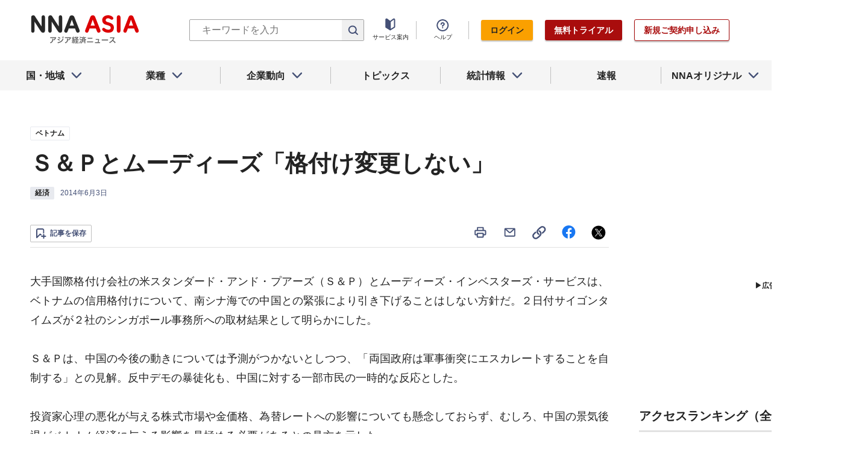

--- FILE ---
content_type: text/html; charset=utf-8
request_url: https://www.nna.jp/news/107119
body_size: 30954
content:
<!DOCTYPE html><html><head><meta charSet="utf-8"/><title>Ｓ＆Ｐとムーディーズ「格付け変更しない」 - NNA ASIA・ベトナム・経済</title><meta name="viewport" content="width=device-width, initial-scale=1, shrink-to-fit=no"/><meta name="description" content="大手国際格付け会社の米スタンダード・アンド・プアーズ（Ｓ＆Ｐ）とムーディーズ・インベスターズ・サービスは、ベトナムの信用格付けについて、南シナ海での中……"/><meta name="apple-itunes-app" content="app-id=6743823207"/><meta property="og:title" content="Ｓ＆Ｐとムーディーズ「格付け変更しない」 - NNA ASIA・ベトナム・経済"/><meta property="og:type" content="website"/><meta property="og:site_name" content="NNA.ASIA"/><meta property="og:url" content="https://www.nna.jp/news/107119"/><meta property="fb:admins" content="60380"/><meta name="twitter:card" content="summary"/><meta name="twitter:site" content="@NNAASIA"/><meta property="og:image" content="/files/images/nna_sns_logo.png"/><meta name="twitter:image" content="https://www.nna.jp/files/images/nna_sns_logo.png"/><meta property="og:description" content="大手国際格付け会社の米スタンダード・アンド・プアーズ（Ｓ＆Ｐ）とムーディーズ・インベスターズ・サービスは、ベトナムの信用格付けについて、南シナ海での中……"/><link rel="canonical" href="https://www.nna.jp/news/107119"/><link rel="shortcut icon" href="/favicon.ico"/><link rel="apple-touch-icon" type="image/png" href="/icon.png"/><meta name="next-head-count" content="18"/><link rel="preload" href="/_next/static/css/d945a6be44df0655.css" as="style"/><link rel="stylesheet" href="/_next/static/css/d945a6be44df0655.css" data-n-g=""/><link rel="preload" href="/_next/static/css/e923caee07c07536.css" as="style"/><link rel="stylesheet" href="/_next/static/css/e923caee07c07536.css" data-n-p=""/><link rel="preload" href="/_next/static/css/0bbcced8c162c33a.css" as="style"/><link rel="stylesheet" href="/_next/static/css/0bbcced8c162c33a.css" data-n-p=""/><noscript data-n-css=""></noscript><script defer="" nomodule="" src="/_next/static/chunks/polyfills-5cd94c89d3acac5f.js"></script><script src="/_next/static/chunks/webpack-6a21c7080b3f2f28.js" defer=""></script><script src="/_next/static/chunks/framework-89f2f7d214569455.js" defer=""></script><script src="/_next/static/chunks/main-14746a226a42b8b5.js" defer=""></script><script src="/_next/static/chunks/pages/_app-c47f632b10a1df81.js" defer=""></script><script src="/_next/static/chunks/0f1ac474-7ca02b55c8c255d1.js" defer=""></script><script src="/_next/static/chunks/8860-4b52c8228c82203c.js" defer=""></script><script src="/_next/static/chunks/296-70145caeb9aa43d5.js" defer=""></script><script src="/_next/static/chunks/2869-988d707a9abcc796.js" defer=""></script><script src="/_next/static/chunks/9769-d24822d3c830b83c.js" defer=""></script><script src="/_next/static/chunks/8083-21abdd9338bbca5e.js" defer=""></script><script src="/_next/static/chunks/4061-5771df2c7fd14573.js" defer=""></script><script src="/_next/static/chunks/pages/news/%5Bid%5D-1cf297f74c1bcd78.js" defer=""></script><script src="/_next/static/zenPIZNh1f_ysk8_UjED3/_buildManifest.js" defer=""></script><script src="/_next/static/zenPIZNh1f_ysk8_UjED3/_ssgManifest.js" defer=""></script><script src="/_next/static/zenPIZNh1f_ysk8_UjED3/_middlewareManifest.js" defer=""></script></head><body><div id="__next"><div><header class="Header_header__Z8PUO article_print__header___1E_5 
        false
        Header_free_user__bbQS7
      "><div class="Header_inner__tfr0u article_print__header_inner__OgyI_"><h1 class="Header_logo__gECVj"><a class="Header_logo__gECVj Header_logo--asia__JumdV" href="/"><span style="box-sizing:border-box;display:inline-block;overflow:hidden;width:initial;height:initial;background:none;opacity:1;border:0;margin:0;padding:0;position:relative;max-width:100%"><span style="box-sizing:border-box;display:block;width:initial;height:initial;background:none;opacity:1;border:0;margin:0;padding:0;max-width:100%"><img style="display:block;max-width:100%;width:initial;height:initial;background:none;opacity:1;border:0;margin:0;padding:0" alt="" aria-hidden="true" src="data:image/svg+xml,%3csvg%20xmlns=%27http://www.w3.org/2000/svg%27%20version=%271.1%27%20width=%27181%27%20height=%2748%27/%3e"/></span><img alt="NNA ASIA" src="[data-uri]" decoding="async" data-nimg="intrinsic" style="position:absolute;top:0;left:0;bottom:0;right:0;box-sizing:border-box;padding:0;border:none;margin:auto;display:block;width:0;height:0;min-width:100%;max-width:100%;min-height:100%;max-height:100%;object-fit:contain"/><noscript><img alt="NNA ASIA" srcSet="/files/images/headerLogo_asia.svg 1x, /files/images/headerLogo_asia.svg 2x" src="/files/images/headerLogo_asia.svg" decoding="async" data-nimg="intrinsic" style="position:absolute;top:0;left:0;bottom:0;right:0;box-sizing:border-box;padding:0;border:none;margin:auto;display:block;width:0;height:0;min-width:100%;max-width:100%;min-height:100%;max-height:100%;object-fit:contain" loading="lazy"/></noscript></span></a></h1><div class="Header_sp_buttons__lpX3T article_hidePrint__xQr37"><div class="Tooltip_tooltip__container__i9aIC"><div><button class="Header_sp_button__LLjJy Header_sp_button--search__qGn8_">検索</button></div></div><button class="Header_sp_button__LLjJy Header_sp_button--mynews__AcpY3">Myニュース</button></div><div class="Header_search_box__74B66 article_hidePrint__xQr37 "><div class="Tooltip_tooltip__container__i9aIC"><div><div class="Header_search_box__input__zcauk"><form action="/search" method="get"><input class="Header_form__input--search__zYw6j" type="text" name="keywords" placeholder="キーワードを入力" aria-disabled="true" readonly=""/><button class="Header_form__button--search__y0lmx" type="submit" aria-disabled="true"></button></form></div></div></div></div><button class="Header_button--humburger__gj_fn article_hidePrint__xQr37 "><div><span></span><span></span><span></span></div></button><div class="Header_block__Esi6W article_hidePrint__xQr37"><button class="Header_button--close__w8SDQ"></button><div class="Header_btn_blocks__ySs6R"><div class="Header_btn_block__sZWLg"><a class="Header_btn--about__owrJd" href="/corp_contents/service/news">サービス案内</a></div><div class="Header_btn_block__sZWLg Header_btn_block--help__nz_QW"><button href="/contents/help"><a class="Header_btn--help__c5Z86">ヘルプ</a></button></div><div class="Header_btn_block__sZWLg"></div></div></div></div><nav class="GlobalNavi_navigation__n2DC3 article_hidePrint__xQr37"><ul><li class="gnavi__list"><button class="GlobalNavi_dropdown__bC44G  "><span>国・地域</span></button></li><li class="gnavi__list"><button class="GlobalNavi_dropdown__bC44G  "><span>業種</span></button></li><li class="gnavi__list"><button class="GlobalNavi_dropdown__bC44G  "><span>企業動向</span></button></li><li class="gnavi__list"><a href="/web_contents/topics/latest"><span>トピックス</span></a></li><li class="gnavi__list"><button class="GlobalNavi_dropdown__bC44G  "><span>統計情報</span></button></li><li class="gnavi__list"><a href="/flashes/all"><span>速報</span></a></li><li class="gnavi__list"><button class="GlobalNavi_dropdown__bC44G  "><span>NNAオリジナル</span></button></li></ul></nav><div class="GlobalNavi_header__dropdown__I4ziw article_hidePrint__xQr37"><div class="GlobalNavi_dropdown__container__3ryBp container__countries "><ul class="GlobalNavi_dropdown_menu__HVf9E list"><li class="list"><button class="AccordionMenu_dropdown_menu__category__Jxnv_ ">東アジア</button><ul class="AccordionMenu_dropdown_menu__list__81RV3 "><li class=""><a href="/countries/china">中国<!-- --></a></li><li class=""><a href="/countries/hongkong">香港<!-- --></a></li><li class=""><a href="/countries/taiwan">台湾<!-- --></a></li><li class=""><a href="/countries/korea">韓国<!-- --></a></li><li class=""><a href="/countries/japan">日本<!-- --></a></li></ul></li><li class="list"><button class="AccordionMenu_dropdown_menu__category__Jxnv_ ">東南アジア</button><ul class="AccordionMenu_dropdown_menu__list__81RV3 "><li class=""><a href="/countries/thailand">タイ<!-- --></a></li><li class=""><a href="/countries/vietnam">ベトナム<!-- --></a></li><li class=""><a href="/countries/myanmar">ミャンマー<!-- --></a></li><li class=""><a href="/countries/cambodia">カンボジア<!-- --></a></li><li class=""><a href="/countries/laos">ラオス<!-- --></a></li><li class=""><a href="/countries/malaysia">マレーシア<!-- --></a></li><li class=""><a href="/countries/singapore">シンガポール<!-- --></a></li><li class=""><a href="/countries/indonesia">インドネシア<!-- --></a></li><li class=""><a href="/countries/philippines">フィリピン<!-- --></a></li></ul></li><li class="list"><button class="AccordionMenu_dropdown_menu__category__Jxnv_ ">南アジア</button><ul class="AccordionMenu_dropdown_menu__list__81RV3 "><li class=""><a href="/countries/india">インド<!-- --></a></li></ul></li><li class="list"><button class="AccordionMenu_dropdown_menu__category__Jxnv_ ">オセアニア</button><ul class="AccordionMenu_dropdown_menu__list__81RV3 "><li class="CountryGroupLink_aud__0fED2"><a href="/countries/australia">オーストラリア・<!-- --><br/>ニュージーランド<!-- --></a></li></ul></li></ul></div><div class="GlobalNavi_dropdown__container__3ryBp container__categories  "><ul id="dropdown_categories" class="GlobalNavi_dropdown_menu__HVf9E list"><li class="list"><button class="AccordionMenu_dropdown_menu__category__Jxnv_ ">車両</button><ul class="AccordionMenu_dropdown_menu__list__81RV3 "><li><a href="/news/category/automobile">車両<!-- --> 全て<!-- --></a></li><li><a href="/news/category_detail/6">自動車</a></li><li><a href="/news/category_detail/7">二輪車</a></li><li><a href="/news/category_detail/77">車部品</a></li></ul></li><li class="list"><button class="AccordionMenu_dropdown_menu__category__Jxnv_ ">電機</button><ul class="AccordionMenu_dropdown_menu__list__81RV3 "><li><a href="/news/category/electronics">電機<!-- --> 全て<!-- --></a></li></ul></li><li class="list"><button class="AccordionMenu_dropdown_menu__category__Jxnv_ ">食品</button><ul class="AccordionMenu_dropdown_menu__list__81RV3 "><li><a href="/news/category/grocery">食品<!-- --> 全て<!-- --></a></li></ul></li><li class="list"><button class="AccordionMenu_dropdown_menu__category__Jxnv_ ">医薬</button><ul class="AccordionMenu_dropdown_menu__list__81RV3 "><li><a href="/news/category/medical">医薬<!-- --> 全て<!-- --></a></li><li><a href="/news/category_detail/19">保健医療</a></li><li><a href="/news/category_detail/20">医薬品</a></li></ul></li><li class="list"><button class="AccordionMenu_dropdown_menu__category__Jxnv_ ">化学</button><ul class="AccordionMenu_dropdown_menu__list__81RV3 "><li><a href="/news/category/chemistry">化学<!-- --> 全て<!-- --></a></li><li><a href="/news/category_detail/21">化学一般</a></li><li><a href="/news/category_detail/22">バイオ</a></li></ul></li><li class="list"><button class="AccordionMenu_dropdown_menu__category__Jxnv_ ">繊維</button><ul class="AccordionMenu_dropdown_menu__list__81RV3 "><li><a href="/news/category/apparel">繊維<!-- --> 全て<!-- --></a></li></ul></li><li class="list"><button class="AccordionMenu_dropdown_menu__category__Jxnv_ ">鉄鋼</button><ul class="AccordionMenu_dropdown_menu__list__81RV3 "><li><a href="/news/category/steel">鉄鋼<!-- --> 全て<!-- --></a></li><li><a href="/news/category_detail/24">鉄鋼・金属</a></li><li><a href="/news/category_detail/25">宝石・宝飾品</a></li></ul></li><li class="list"><button class="AccordionMenu_dropdown_menu__category__Jxnv_ ">農水</button><ul class="AccordionMenu_dropdown_menu__list__81RV3 "><li><a href="/news/category/agriculture">農水<!-- --> 全て<!-- --></a></li></ul></li><li class="list"><button class="AccordionMenu_dropdown_menu__category__Jxnv_ ">製造</button><ul class="AccordionMenu_dropdown_menu__list__81RV3 "><li><a href="/news/category/manufacture">製造<!-- --> 全て<!-- --></a></li><li><a href="/news/category_detail/27">精密機器</a></li><li><a href="/news/category_detail/28">ゴム・皮革</a></li><li><a href="/news/category_detail/29">紙・パルプ</a></li><li><a href="/news/category_detail/30">機械</a></li><li><a href="/news/category_detail/31">ガラス・セメント</a></li><li><a href="/news/category_detail/26">その他製造</a></li></ul></li><li class="list"><button class="AccordionMenu_dropdown_menu__category__Jxnv_ ">金融</button><ul class="AccordionMenu_dropdown_menu__list__81RV3 "><li><a href="/news/category/finance">金融<!-- --> 全て<!-- --></a></li><li><a href="/news/category_detail/42">金融一般</a></li><li><a href="/news/category_detail/44">証券</a></li><li><a href="/news/category_detail/45">保険</a></li></ul></li><li class="list"><button class="AccordionMenu_dropdown_menu__category__Jxnv_ ">建設</button><ul class="AccordionMenu_dropdown_menu__list__81RV3 "><li><a href="/news/category/construction">建設<!-- --> 全て<!-- --></a></li><li><a href="/news/category_detail/49">不動産</a></li><li><a href="/news/category_detail/50">建設・プラント</a></li></ul></li><li class="list"><button class="AccordionMenu_dropdown_menu__category__Jxnv_ ">運輸</button><ul class="AccordionMenu_dropdown_menu__list__81RV3 "><li><a href="/news/category/transport">運輸<!-- --> 全て<!-- --></a></li><li><a href="/news/category_detail/52">倉庫</a></li><li><a href="/news/category_detail/53">陸運</a></li><li><a href="/news/category_detail/54">海運</a></li><li><a href="/news/category_detail/55">空運</a></li></ul></li><li class="list"><button class="AccordionMenu_dropdown_menu__category__Jxnv_ ">ＩＴ</button><ul class="AccordionMenu_dropdown_menu__list__81RV3 "><li><a href="/news/category/it">ＩＴ<!-- --> 全て<!-- --></a></li><li><a href="/news/category_detail/8">ＩＴ一般</a></li><li><a href="/news/category_detail/10">電子・コンピューター</a></li><li><a href="/news/category_detail/11">通信</a></li></ul></li><li class="list"><button class="AccordionMenu_dropdown_menu__category__Jxnv_ ">資源</button><ul class="AccordionMenu_dropdown_menu__list__81RV3 "><li><a href="/news/category/natural-resources">資源<!-- --> 全て<!-- --></a></li><li><a href="/news/category_detail/35">石油・石炭・ガス</a></li><li><a href="/news/category_detail/36">鉱業</a></li></ul></li><li class="list"><button class="AccordionMenu_dropdown_menu__category__Jxnv_ ">公益</button><ul class="AccordionMenu_dropdown_menu__list__81RV3 "><li><a href="/news/category/energy">公益<!-- --> 全て<!-- --></a></li></ul></li><li class="list"><button class="AccordionMenu_dropdown_menu__category__Jxnv_ ">商業</button><ul class="AccordionMenu_dropdown_menu__list__81RV3 "><li><a href="/news/category/commerce">商業<!-- --> 全て<!-- --></a></li><li><a href="/news/category_detail/46">卸売り</a></li><li><a href="/news/category_detail/78">小売り</a></li></ul></li><li class="list"><button class="AccordionMenu_dropdown_menu__category__Jxnv_ ">サービス</button><ul class="AccordionMenu_dropdown_menu__list__81RV3 "><li><a href="/news/category/service">サービス<!-- --> 全て<!-- --></a></li><li><a href="/news/category_detail/79">外食・飲食</a></li><li><a href="/news/category_detail/48">その他サービス</a></li></ul></li><li class="list"><button class="AccordionMenu_dropdown_menu__category__Jxnv_ ">観光</button><ul class="AccordionMenu_dropdown_menu__list__81RV3 "><li><a href="/news/category/sightseeing">観光<!-- --> 全て<!-- --></a></li></ul></li><li class="list"><button class="AccordionMenu_dropdown_menu__category__Jxnv_ ">媒体</button><ul class="AccordionMenu_dropdown_menu__list__81RV3 "><li><a href="/news/category/media">媒体<!-- --> 全て<!-- --></a></li><li><a href="/news/category_detail/58">メディア</a></li><li><a href="/news/category_detail/57">娯楽</a></li></ul></li><li class="list"><button class="AccordionMenu_dropdown_menu__category__Jxnv_ ">経済</button><ul class="AccordionMenu_dropdown_menu__list__81RV3 "><li><a href="/news/category/economy">経済<!-- --> 全て<!-- --></a></li><li><a href="/news/category_detail/macro_economy">マクロ経済</a></li><li><a href="/news/category_detail/statistics">統計</a></li><li><a href="/news/category_detail/trade">貿易</a></li><li><a href="/news/category_detail/national_finance">財政</a></li><li><a href="/news/category_detail/regulation">政策・法律・規制</a></li><li><a href="/news/category_detail/infrastructure">インフラ</a></li><li><a href="/news/category_detail/environmental">環境</a></li><li><a href="/news/category_detail/capital_investment">設備投資</a></li><li><a href="/news/category_detail/venture_company">ベンチャー</a></li><li><a href="/news/category_detail/account_settlement">決算</a></li><li><a href="/news/category_detail/event">イベント</a></li><li><a href="/news/category_detail/labor">雇用・労務</a></li></ul></li><li class="list"><button class="AccordionMenu_dropdown_menu__category__Jxnv_ ">政治</button><ul class="AccordionMenu_dropdown_menu__list__81RV3 "><li><a href="/news/category/politics">政治<!-- --> 全て<!-- --></a></li><li><a href="/news/category_detail/politics">政治一般</a></li><li><a href="/news/category_detail/diplomacy">外交</a></li><li><a href="/news/category_detail/election">選挙</a></li><li><a href="/news/category_detail/military">軍事</a></li></ul></li><li class="list"><button class="AccordionMenu_dropdown_menu__category__Jxnv_ ">社会</button><ul class="AccordionMenu_dropdown_menu__list__81RV3 "><li><a href="/news/category/society">社会<!-- --> 全て<!-- --></a></li><li><a href="/news/category_detail/society">社会一般</a></li><li><a href="/news/category_detail/affair">事件</a></li><li><a href="/news/category_detail/disaster">災害</a></li><li><a href="/news/category_detail/education">教育</a></li><li><a href="/news/category_detail/culture">文化・宗教</a></li><li><a href="/news/category_detail/sports">スポーツ</a></li></ul></li></ul></div><div class="GlobalNavi_dropdown__container__3ryBp container__tags "><ul class="GlobalNavi_dropdown_menu__HVf9E list"><li class="TagArticlesLink_dropdown_menu__link__P75Cy list"><a href="/news/tag_articles/FromJapan/all"><i class="Icon_icon__QfSMz Icon_icon--chevron_right__m5F9u" style="width:21px;height:21px"></i>日系企業進出<!-- --></a></li></ul></div><div class="GlobalNavi_dropdown__container__3ryBp container__statistics "><ul class="GlobalNavi_dropdown_menu__HVf9E list"></ul></div><div class="GlobalNavi_dropdown__container__3ryBp container__original "><ul class="GlobalNavi_dropdown_menu__HVf9E list"><li class="OriginalLink_dropdown_menu__link__PBTg2 list"><a href="/news/top_articles"><i class="Icon_icon__QfSMz Icon_icon--chevron_right__m5F9u" style="width:21px;height:21px"></i>各国・地域のトップ記事<!-- --></a></li><li class="OriginalLink_dropdown_menu__link__PBTg2 list"><a href="/contents/special"><i class="Icon_icon__QfSMz Icon_icon--chevron_right__m5F9u" style="width:21px;height:21px"></i>特集<!-- --></a></li><li class="OriginalLink_dropdown_menu__link__PBTg2 list"><a href="/contents/serialization"><i class="Icon_icon__QfSMz Icon_icon--chevron_right__m5F9u" style="width:21px;height:21px"></i>連載<!-- --></a></li></ul></div></div></header><div class="LayoutTwoColumn_content__a8jr2 article_print__content__xhj6B"><main class="LayoutTwoColumn_main_content__lVgGt article_print__main__GO3tX"><div class="article_hidePrint__xQr37"><div class="Loading_container__P_fdG"><div class="Loading_circles__0_ZpW"><div class="Loading_circle__z7wwp Loading_circle_1__ljbOV"></div><div class="Loading_circle__z7wwp Loading_circle_2__s9T7u"></div><div class="Loading_circle__z7wwp Loading_circle_3__RZrV_"></div></div></div></div><div class="article_hidePrint__xQr37"><div class="Loading_container__P_fdG"><div class="Loading_circles__0_ZpW"><div class="Loading_circle__z7wwp Loading_circle_1__ljbOV"></div><div class="Loading_circle__z7wwp Loading_circle_2__s9T7u"></div><div class="Loading_circle__z7wwp Loading_circle_3__RZrV_"></div></div></div></div><article><header class="ArticleHeader_header__2L1h4"><div class="ArticleHeader_block__title__wj8vC"><div class="ArticleHeader_country__GG4bU"><div class="Tag_tag__vq_rC"><a class="tag--country" href="/countries/vietnam">ベトナム</a></div><span class="china_local_area_name ChinaLocalAreaName_china_local_area_name__6Ag5D undefined"></span></div><h1 class="ArticleHeader_title__CdBj6 article_print__title__CLgYj">Ｓ＆Ｐとムーディーズ「格付け変更しない」<!-- --></h1><div class="ArticleHeader_subtitle__d0sBv article_print__lead__cnnZT"></div></div><div class="ArticleHeader_properties__LdIRi"><div class="Tag_tag__vq_rC"><a class="tag--category_01" href="/news/category/economy">経済</a></div><div class="ArticleHeader_date__WfUxG"><span class="Datestamp_container__Wyzz0"><time class="Datestamp_text__J12nK" dateTime=""></time><span class="Datestamp_label__dp6Fa article_hidePrint__xQr37"></span></span></div></div></header><div class="article_hidePrint__xQr37 false"><div class="ArticleActions_article_detail__keep_share__zW717"><button></button><div class="ArticleActions_article_detail__share_buttons__2YUk5"><ul><li class="ArticleActions_article_detail__print__iuk_S"><button><i class="Icon_icon__QfSMz Icon_icon--print__KaD18" style="width:24px;height:24px"></i></button></li><li><a href="mailto:?subject=%EF%BC%B3%EF%BC%86%EF%BC%B0%E3%81%A8%E3%83%A0%E3%83%BC%E3%83%87%E3%82%A3%E3%83%BC%E3%82%BA%E3%80%8C%E6%A0%BC%E4%BB%98%E3%81%91%E5%A4%89%E6%9B%B4%E3%81%97%E3%81%AA%E3%81%84%E3%80%8D%20null%20%EF%BC%9ANNA&amp;body=%E4%B8%8B%E8%A8%98%E3%81%AEURL%E3%81%8B%E3%82%89%E3%80%81%E8%A8%98%E4%BA%8B%E3%82%92%E8%AA%AD%E3%82%80%E3%81%93%E3%81%A8%E3%81%8C%E3%81%A7%E3%81%8D%E3%81%BE%E3%81%99%E3%80%82%0d%0ahttps://www.nna.jp/news/107119"><i class="Icon_icon__QfSMz Icon_icon--mail__v_EaJ" style="width:24px;height:24px"></i></a></li><li><div class="Tooltip_tooltip__container__i9aIC"><div><button><i class="Icon_icon__QfSMz Icon_icon--share__O_4uz" style="width:24px;height:24px"></i></button></div></div></li><li><a href="https://www.facebook.com/sharer/sharer.php?u=https%3A%2F%2Fwww.nna.jp%2Fnews%2F107119" target="_blank" rel="nofollow"><i class="Icon_icon__QfSMz Icon_icon--facebook__6cD5G" style="width:24px;height:24px"></i></a></li><li><a href="https://twitter.com/share?url=https%3A%2F%2Fwww.nna.jp%2Fnews%2F107119&amp;text=%EF%BC%B3%EF%BC%86%EF%BC%B0%E3%81%A8%E3%83%A0%E3%83%BC%E3%83%87%E3%82%A3%E3%83%BC%E3%82%BA%E3%80%8C%E6%A0%BC%E4%BB%98%E3%81%91%E5%A4%89%E6%9B%B4%E3%81%97%E3%81%AA%E3%81%84%E3%80%8D%20null%20%EF%BC%9ANNA" target="_blank" rel="nofollow"><i class="Icon_icon__QfSMz Icon_icon--icon_x___69M4" style="width:24px;height:24px"></i></a></li></ul></div></div></div><div class="ArticleBody_container__bDPNA article_print__body__dioLd"></div><div class="ArticleTags_container__c6bQz"><dl class="ArticleTags_tags__csGPg"><div><dt>国・地域</dt><dd class="country"><div class="Tag_tag__vq_rC"><a class="tag--country" href="/countries/vietnam">ベトナム</a></div><span class="china_local_area_name ChinaLocalAreaName_china_local_area_name__6Ag5D undefined"></span></dd><dt>業種</dt><dd><div class="Tag_tag__vq_rC"><a class="tag--category_01" href="/news/category/economy">経済</a></div></dd></div><div class="ArticleTags_keywords__dtCwW"><dt>関連タグ</dt><dd><ul class="ArticleTags_tagItems__9I1hJ"><li><div class="Tag_tag__vq_rC"><a class="tag--category_02" href="/countries/vietnam">ベトナム</a></div></li><li><div class="Tag_tag__vq_rC"><a class="tag--category_02" href="/news/category_detail/macro_economy">マクロ経済</a></div></li></ul></dd></div></dl></div><div class="_id__actions__Dutb_ article_hidePrint__xQr37"><div class="ArticleActions_article_detail__keep_share__zW717"><div class="Tooltip_tooltip__container__i9aIC"><div><button class="SaveButton_button_save_detail__sDMeg "><span></span></button></div></div><div class="ArticleActions_article_detail__share_buttons__2YUk5"><ul><li class="ArticleActions_article_detail__print__iuk_S"><button><i class="Icon_icon__QfSMz Icon_icon--print__KaD18" style="width:24px;height:24px"></i></button></li><li><a href="mailto:?subject=%EF%BC%B3%EF%BC%86%EF%BC%B0%E3%81%A8%E3%83%A0%E3%83%BC%E3%83%87%E3%82%A3%E3%83%BC%E3%82%BA%E3%80%8C%E6%A0%BC%E4%BB%98%E3%81%91%E5%A4%89%E6%9B%B4%E3%81%97%E3%81%AA%E3%81%84%E3%80%8D%20null%20%EF%BC%9ANNA&amp;body=%E4%B8%8B%E8%A8%98%E3%81%AEURL%E3%81%8B%E3%82%89%E3%80%81%E8%A8%98%E4%BA%8B%E3%82%92%E8%AA%AD%E3%82%80%E3%81%93%E3%81%A8%E3%81%8C%E3%81%A7%E3%81%8D%E3%81%BE%E3%81%99%E3%80%82%0d%0ahttps://www.nna.jp/news/107119"><i class="Icon_icon__QfSMz Icon_icon--mail__v_EaJ" style="width:24px;height:24px"></i></a></li><li><div class="Tooltip_tooltip__container__i9aIC"><div><button><i class="Icon_icon__QfSMz Icon_icon--share__O_4uz" style="width:24px;height:24px"></i></button></div></div></li><li><a href="https://www.facebook.com/sharer/sharer.php?u=https%3A%2F%2Fwww.nna.jp%2Fnews%2F107119" target="_blank" rel="nofollow"><i class="Icon_icon__QfSMz Icon_icon--facebook__6cD5G" style="width:24px;height:24px"></i></a></li><li><a href="https://twitter.com/share?url=https%3A%2F%2Fwww.nna.jp%2Fnews%2F107119&amp;text=%EF%BC%B3%EF%BC%86%EF%BC%B0%E3%81%A8%E3%83%A0%E3%83%BC%E3%83%87%E3%82%A3%E3%83%BC%E3%82%BA%E3%80%8C%E6%A0%BC%E4%BB%98%E3%81%91%E5%A4%89%E6%9B%B4%E3%81%97%E3%81%AA%E3%81%84%E3%80%8D%20null%20%EF%BC%9ANNA" target="_blank" rel="nofollow"><i class="Icon_icon__QfSMz Icon_icon--icon_x___69M4" style="width:24px;height:24px"></i></a></li></ul></div></div></div><div class="GooglePublisherTag_mobile__ads__container__Rc2nG GooglePublisherTag_mobile__ads__container__last__WkeZe"><div id="div-gpt-ad-1662470035994-0" style="width:300px;height:250px"></div></div><div class="CountryLatestArticles_container__hjN5F article_hidePrint__xQr37"><div class="SectionTitle_container__xRSPH"><h3 class="SectionTitle_title__xiB34">ベトナムの最新ニュース<!-- --></h3></div><div><article class="ArticleListItem_container__hpi0o"><a class="ArticleListItem_title__H5nLb" href="/news/2884498"><h3 title="ビンファスト、新型７人乗りＭＰＶを発表">ビンファスト、新型７人乗りＭＰＶを発表</h3></a><div class="ArticleListItem_properties__3sRtr"><div class="ArticleListItem_tags__qnCF0" title="ベトナム 車両 自動車 環境"><div class="ArticleListItem_tags_inner__rKgW0"><div class="article--country--tag"><div class="Tag_tag__vq_rC"><a class="tag--country" href="/countries/vietnam">ベトナム</a></div><span class="china_local_area_name ChinaLocalAreaName_china_local_area_name__6Ag5D ChinaLocalAreaName_list__GVDpt"></span></div><div class="Tag_tag__vq_rC"><a class="tag--category_01" href="/news/category/automobile">車両</a></div><div class="Tag_tag__vq_rC"><a class="tag--category_02" href="/news/category_detail/6">自動車</a></div><div class="Tag_tag__vq_rC"><a class="tag--category_02" href="/news/category_detail/environmental">環境</a></div></div></div><div><span class="Datestamp_container__Wyzz0"><time class="Datestamp_text__J12nK" dateTime=""></time><span class="Datestamp_label__dp6Fa article_hidePrint__xQr37"></span></span></div><div class="ArticleListItem_lockIcon__pi_m_"><i class="Icon_icon__QfSMz Icon_icon--lock__A5iqC" style="width:16px;height:16px"></i></div><div class="Tooltip_tooltip__container__i9aIC"><div><button class="SaveButton_button_save_simple__sSYS2 "><span></span></button></div></div></div></article><article class="ArticleListItem_container__hpi0o"><a class="ArticleListItem_title__H5nLb" href="/news/2885038"><h3 title="ハイフォン、工業団地10カ所を新設へ">ハイフォン、工業団地10カ所を新設へ</h3></a><div class="ArticleListItem_properties__3sRtr"><div class="ArticleListItem_tags__qnCF0" title="ベトナム 建設 設備投資 建設・プラント"><div class="ArticleListItem_tags_inner__rKgW0"><div class="article--country--tag"><div class="Tag_tag__vq_rC"><a class="tag--country" href="/countries/vietnam">ベトナム</a></div><span class="china_local_area_name ChinaLocalAreaName_china_local_area_name__6Ag5D ChinaLocalAreaName_list__GVDpt"></span></div><div class="Tag_tag__vq_rC"><a class="tag--category_01" href="/news/category/construction">建設</a></div><div class="Tag_tag__vq_rC"><a class="tag--category_02" href="/news/category_detail/capital_investment">設備投資</a></div><div class="Tag_tag__vq_rC"><a class="tag--category_02" href="/news/category_detail/50">建設・プラント</a></div></div></div><div><span class="Datestamp_container__Wyzz0"><time class="Datestamp_text__J12nK" dateTime=""></time><span class="Datestamp_label__dp6Fa article_hidePrint__xQr37">NEW</span></span></div><div class="ArticleListItem_lockIcon__pi_m_"><i class="Icon_icon__QfSMz Icon_icon--lock__A5iqC" style="width:16px;height:16px"></i></div><div class="Tooltip_tooltip__container__i9aIC"><div><button class="SaveButton_button_save_simple__sSYS2 "><span></span></button></div></div></div></article><article class="ArticleListItem_container__hpi0o"><a class="ArticleListItem_title__H5nLb" href="/news/2885190"><h3 title="トーラム氏、中央委員を留任 書記長続投か、ザン国防相も">トーラム氏、中央委員を留任 書記長続投か、ザン国防相も</h3></a><div class="ArticleListItem_properties__3sRtr"><div class="ArticleListItem_tags__qnCF0" title="ベトナム 政治 政治一般"><div class="ArticleListItem_tags_inner__rKgW0"><div class="article--country--tag"><div class="Tag_tag__vq_rC"><a class="tag--country" href="/countries/vietnam">ベトナム</a></div><span class="china_local_area_name ChinaLocalAreaName_china_local_area_name__6Ag5D ChinaLocalAreaName_list__GVDpt"></span></div><div class="Tag_tag__vq_rC"><a class="tag--category_01" href="/news/category/politics">政治</a></div><div class="Tag_tag__vq_rC"><a class="tag--category_02" href="/news/category_detail/politics">政治一般</a></div></div></div><div><span class="Datestamp_container__Wyzz0"><time class="Datestamp_text__J12nK" dateTime=""></time><span class="Datestamp_label__dp6Fa article_hidePrint__xQr37">NEW</span></span></div><div class="ArticleListItem_lockIcon__pi_m_"><i class="Icon_icon__QfSMz Icon_icon--lock__A5iqC" style="width:16px;height:16px"></i></div><div class="Tooltip_tooltip__container__i9aIC"><div><button class="SaveButton_button_save_simple__sSYS2 "><span></span></button></div></div></div></article></div></div><section class="top_section__gRSZo article_hidePrint__xQr37"><div class="Heading_heading__container__HHlCE"><h2 class="heading__contents--L
        undefined
        ">各国・地域のトップ記事</h2></div><div class="top_container__col3__Yypgg"><div><article class="FeatureArticle_container__4iEVC  with_image"><div class="article__summary"><div class="Tag_tag__vq_rC"><a class="tag--country" href="/countries/china">中国</a></div><span class="china_local_area_name ChinaLocalAreaName_china_local_area_name__6Ag5D undefined"></span><a class="FeatureArticle_link__gHQHP" href="/news/2882945"><h2 class="article__title">大都市のオフィス賃料下落</h2></a><div class="article__property"><div class="NewsProperties_container__ve4pR"><div class="Tag_tag__vq_rC"><a class="tag--original" href="/news/tag_articles/PickUp/all">PICK UP</a></div><div class="tag__categories"><div class="tag__categories_inner"><div class="Tag_tag__vq_rC"><a class="tag--category_01" href="/news/category/construction">建設</a></div><div class="Tag_tag__vq_rC"><a class="tag--category_02" href="/news/category_detail/statistics">統計</a></div><div class="Tag_tag__vq_rC"><a class="tag--category_02" href="/news/category_detail/49">不動産</a></div><div class="Tag_tag__vq_rC"><a class="tag--category_02" href="/news/category_detail/50">建設・プラント</a></div></div></div></div><span class="Datestamp_container__Wyzz0"><time class="Datestamp_text__J12nK" dateTime=""></time><span class="Datestamp_label__dp6Fa article_hidePrint__xQr37">NEW</span></span><span class="paiedIcon"><i class="Icon_icon__QfSMz Icon_icon--lock__A5iqC" style="width:16px;height:16px"></i></span></div></div><div><div class="article__thumbnail"><a class="FeatureArticle_link__gHQHP" tabindex="-1" href="/news/2882945"><span style="box-sizing:border-box;display:block;overflow:hidden;width:initial;height:initial;background:none;opacity:1;border:0;margin:0;padding:0;position:absolute;top:0;left:0;bottom:0;right:0"><img alt="" src="[data-uri]" decoding="async" data-nimg="fill" style="position:absolute;top:0;left:0;bottom:0;right:0;box-sizing:border-box;padding:0;border:none;margin:auto;display:block;width:0;height:0;min-width:100%;max-width:100%;min-height:100%;max-height:100%;object-fit:contain"/><noscript><img alt="" sizes="100vw" srcSet="https://www.nna.jp/uploads/article_image/image_with_caption/13828338/20260123_cnd_top1.jpeg 640w, https://www.nna.jp/uploads/article_image/image_with_caption/13828338/20260123_cnd_top1.jpeg 750w, https://www.nna.jp/uploads/article_image/image_with_caption/13828338/20260123_cnd_top1.jpeg 828w, https://www.nna.jp/uploads/article_image/image_with_caption/13828338/20260123_cnd_top1.jpeg 1080w, https://www.nna.jp/uploads/article_image/image_with_caption/13828338/20260123_cnd_top1.jpeg 1200w, https://www.nna.jp/uploads/article_image/image_with_caption/13828338/20260123_cnd_top1.jpeg 1920w, https://www.nna.jp/uploads/article_image/image_with_caption/13828338/20260123_cnd_top1.jpeg 2048w, https://www.nna.jp/uploads/article_image/image_with_caption/13828338/20260123_cnd_top1.jpeg 3840w" src="https://www.nna.jp/uploads/article_image/image_with_caption/13828338/20260123_cnd_top1.jpeg" decoding="async" data-nimg="fill" style="position:absolute;top:0;left:0;bottom:0;right:0;box-sizing:border-box;padding:0;border:none;margin:auto;display:block;width:0;height:0;min-width:100%;max-width:100%;min-height:100%;max-height:100%;object-fit:contain" loading="lazy"/></noscript></span></a></div></div></article></div><div><article class="FeatureArticle_container__4iEVC  with_image"><div class="article__summary"><div class="Tag_tag__vq_rC"><a class="tag--country" href="/countries/hongkong">香港</a></div><span class="china_local_area_name ChinaLocalAreaName_china_local_area_name__6Ag5D undefined"></span><a class="FeatureArticle_link__gHQHP" href="/news/2884488"><h2 class="article__title">住宅市場で本土資金が存在感</h2></a><div class="article__property"><div class="NewsProperties_container__ve4pR"><div class="Tag_tag__vq_rC"><a class="tag--original" href="/news/tag_articles/PickUp/all">PICK UP</a></div><div class="tag__categories"><div class="tag__categories_inner"><div class="Tag_tag__vq_rC"><a class="tag--category_01" href="/news/category/construction">建設</a></div><div class="Tag_tag__vq_rC"><a class="tag--category_02" href="/news/category_detail/statistics">統計</a></div><div class="Tag_tag__vq_rC"><a class="tag--category_02" href="/news/category_detail/49">不動産</a></div><div class="Tag_tag__vq_rC"><a class="tag--category_02" href="/news/category_detail/50">建設・プラント</a></div></div></div></div><span class="Datestamp_container__Wyzz0"><time class="Datestamp_text__J12nK" dateTime=""></time><span class="Datestamp_label__dp6Fa article_hidePrint__xQr37">NEW</span></span><span class="paiedIcon"><i class="Icon_icon__QfSMz Icon_icon--lock__A5iqC" style="width:16px;height:16px"></i></span></div></div><div><div class="article__thumbnail"><a class="FeatureArticle_link__gHQHP" tabindex="-1" href="/news/2884488"><span style="box-sizing:border-box;display:block;overflow:hidden;width:initial;height:initial;background:none;opacity:1;border:0;margin:0;padding:0;position:absolute;top:0;left:0;bottom:0;right:0"><img alt="" src="[data-uri]" decoding="async" data-nimg="fill" style="position:absolute;top:0;left:0;bottom:0;right:0;box-sizing:border-box;padding:0;border:none;margin:auto;display:block;width:0;height:0;min-width:100%;max-width:100%;min-height:100%;max-height:100%;object-fit:contain"/><noscript><img alt="" sizes="100vw" srcSet="https://www.nna.jp/uploads/article_image/image_with_caption/13846793/20260123_hkd_top_a.png 640w, https://www.nna.jp/uploads/article_image/image_with_caption/13846793/20260123_hkd_top_a.png 750w, https://www.nna.jp/uploads/article_image/image_with_caption/13846793/20260123_hkd_top_a.png 828w, https://www.nna.jp/uploads/article_image/image_with_caption/13846793/20260123_hkd_top_a.png 1080w, https://www.nna.jp/uploads/article_image/image_with_caption/13846793/20260123_hkd_top_a.png 1200w, https://www.nna.jp/uploads/article_image/image_with_caption/13846793/20260123_hkd_top_a.png 1920w, https://www.nna.jp/uploads/article_image/image_with_caption/13846793/20260123_hkd_top_a.png 2048w, https://www.nna.jp/uploads/article_image/image_with_caption/13846793/20260123_hkd_top_a.png 3840w" src="https://www.nna.jp/uploads/article_image/image_with_caption/13846793/20260123_hkd_top_a.png" decoding="async" data-nimg="fill" style="position:absolute;top:0;left:0;bottom:0;right:0;box-sizing:border-box;padding:0;border:none;margin:auto;display:block;width:0;height:0;min-width:100%;max-width:100%;min-height:100%;max-height:100%;object-fit:contain" loading="lazy"/></noscript></span></a></div></div></article></div><div><article class="FeatureArticle_container__4iEVC  with_image"><div class="article__summary"><div class="Tag_tag__vq_rC"><a class="tag--country" href="/countries/taiwan">台湾</a></div><span class="china_local_area_name ChinaLocalAreaName_china_local_area_name__6Ag5D undefined"></span><a class="FeatureArticle_link__gHQHP" href="/news/2884852"><h2 class="article__title">先端半導体の台湾集中に懸念</h2></a><div class="article__property"><div class="NewsProperties_container__ve4pR"><div class="Tag_tag__vq_rC"><a class="tag--original" href="/news/tag_articles/PickUp/all">PICK UP</a></div><div class="tag__categories"><div class="tag__categories_inner"><div class="Tag_tag__vq_rC"><a class="tag--category_01" href="/news/category/it">ＩＴ</a></div><div class="Tag_tag__vq_rC"><a class="tag--category_02" href="/news/category_detail/8">ＩＴ一般</a></div><div class="Tag_tag__vq_rC"><a class="tag--category_02" href="/news/category_detail/10">電子・コンピューター</a></div><div class="Tag_tag__vq_rC"><a class="tag--category_02" href="/news/category_detail/capital_investment">設備投資</a></div><div class="Tag_tag__vq_rC"><a class="tag--category_02" href="/news/category_detail/regulation">政策・法律・規制</a></div><div class="Tag_tag__vq_rC"><a class="tag--category_02" href="/news/category_detail/military">軍事</a></div></div></div></div><span class="Datestamp_container__Wyzz0"><time class="Datestamp_text__J12nK" dateTime=""></time><span class="Datestamp_label__dp6Fa article_hidePrint__xQr37">NEW</span></span><span class="paiedIcon"><i class="Icon_icon__QfSMz Icon_icon--lock__A5iqC" style="width:16px;height:16px"></i></span></div></div><div><div class="article__thumbnail"><a class="FeatureArticle_link__gHQHP" tabindex="-1" href="/news/2884852"><span style="box-sizing:border-box;display:block;overflow:hidden;width:initial;height:initial;background:none;opacity:1;border:0;margin:0;padding:0;position:absolute;top:0;left:0;bottom:0;right:0"><img alt="" src="[data-uri]" decoding="async" data-nimg="fill" style="position:absolute;top:0;left:0;bottom:0;right:0;box-sizing:border-box;padding:0;border:none;margin:auto;display:block;width:0;height:0;min-width:100%;max-width:100%;min-height:100%;max-height:100%;object-fit:contain"/><noscript><img alt="" sizes="100vw" srcSet="https://www.nna.jp/uploads/article_image/image_with_caption/13850713/20260123_twd_top_w.jpg 640w, https://www.nna.jp/uploads/article_image/image_with_caption/13850713/20260123_twd_top_w.jpg 750w, https://www.nna.jp/uploads/article_image/image_with_caption/13850713/20260123_twd_top_w.jpg 828w, https://www.nna.jp/uploads/article_image/image_with_caption/13850713/20260123_twd_top_w.jpg 1080w, https://www.nna.jp/uploads/article_image/image_with_caption/13850713/20260123_twd_top_w.jpg 1200w, https://www.nna.jp/uploads/article_image/image_with_caption/13850713/20260123_twd_top_w.jpg 1920w, https://www.nna.jp/uploads/article_image/image_with_caption/13850713/20260123_twd_top_w.jpg 2048w, https://www.nna.jp/uploads/article_image/image_with_caption/13850713/20260123_twd_top_w.jpg 3840w" src="https://www.nna.jp/uploads/article_image/image_with_caption/13850713/20260123_twd_top_w.jpg" decoding="async" data-nimg="fill" style="position:absolute;top:0;left:0;bottom:0;right:0;box-sizing:border-box;padding:0;border:none;margin:auto;display:block;width:0;height:0;min-width:100%;max-width:100%;min-height:100%;max-height:100%;object-fit:contain" loading="lazy"/></noscript></span></a></div></div></article></div></div><div class="top_list__link__4veD8"><a class="textlink__to_list TextLinkToList_container__BE9Kl  " href="/news/top_articles"><span class="TextLinkToList_title__PjFie">各国・地域のトップ記事一覧へ</span><i class="Icon_icon__QfSMz Icon_icon--chevron_right__m5F9u" style="width:21px;height:21px"></i></a></div></section><div class="GooglePublisherTag_mobile__ads__container__Rc2nG"></div></article></main><div class="AsideContents_sidebar__D3TIV article_hidePrint__xQr37"><div class="Loading_container__P_fdG"><div class="Loading_circles__0_ZpW"><div class="Loading_circle__z7wwp Loading_circle_1__ljbOV"></div><div class="Loading_circle__z7wwp Loading_circle_2__s9T7u"></div><div class="Loading_circle__z7wwp Loading_circle_3__RZrV_"></div></div></div><div class="Loading_container__P_fdG"><div class="Loading_circles__0_ZpW"><div class="Loading_circle__z7wwp Loading_circle_1__ljbOV"></div><div class="Loading_circle__z7wwp Loading_circle_2__s9T7u"></div><div class="Loading_circle__z7wwp Loading_circle_3__RZrV_"></div></div></div><div class="AsideContents_ads__container__E1k_u"><div id="div-gpt-ad-1658459405189-0" style="width:300px;height:250px"></div><a class="AsideContents_ad-info-link__mveYL" href="https://www.nna.jp/corp_contents/ad/">▶広告掲載について</a></div><div class="AsideContents_ads__container__E1k_u"><div id="div-gpt-ad-1658459902005-0" style="width:300px;height:60px"></div></div><div class="AsideContents_ads__container__E1k_u"><div id="div-gpt-ad-1658460418210-0" style="width:300px;height:60px"></div></div><div class="AsideContents_ranking__container__42ie_"><div class="Loading_container__P_fdG"><div class="Loading_circles__0_ZpW"><div class="Loading_circle__z7wwp Loading_circle_1__ljbOV"></div><div class="Loading_circle__z7wwp Loading_circle_2__s9T7u"></div><div class="Loading_circle__z7wwp Loading_circle_3__RZrV_"></div></div></div></div><div class="AsideContents_newsheadline__container__xmmuA"><div class="Loading_container__P_fdG"><div class="Loading_circles__0_ZpW"><div class="Loading_circle__z7wwp Loading_circle_1__ljbOV"></div><div class="Loading_circle__z7wwp Loading_circle_2__s9T7u"></div><div class="Loading_circle__z7wwp Loading_circle_3__RZrV_"></div></div></div></div><div class="AsideContents_nna-info__container__mxry_"><div class="Heading_heading__container__HHlCE"><h1 class="heading__contents--M
        undefined
        ">NNAからのお知らせ</h1></div><div id="div-gpt-ad-1714099642636-0" style="width:318px;height:18px"></div></div><div class="AsideContents_ads__container__E1k_u"><div id="div-gpt-ad-1658459634134-0" style="width:300px;height:250px"></div></div><div class="AsideContents_ads__container__E1k_u"><div id="div-gpt-ad-1658460547144-0" style="width:300px;height:60px"></div></div><div class="AsideContents_ads__container__E1k_u"><div id="div-gpt-ad-1658460869187-0" style="width:300px;height:60px"></div></div><div class="AsideContents_ads__container__E1k_u"></div><div class="AsideContents_sns__container__otqHb"><div class="Heading_heading__container__HHlCE"><h1 class="heading__contents--M
        undefined
        ">SNSでNNAをフォロー</h1></div><section class="SnsFollow_container__kR1xx"><a target="_blank" href="https://www.facebook.com/news.nna.asia/"><i class="Icon_icon__QfSMz Icon_icon--facebook__6cD5G" style="width:48px;height:48px"></i></a><a target="_blank" href="https://x.com/NNAASIA/"><i class="Icon_icon__QfSMz Icon_icon--icon_x___69M4" style="width:48px;height:48px"></i></a><a target="_blank" href="https://www.instagram.com/nna_asia/"><i class="Icon_icon__QfSMz Icon_icon--instagram__KP0va" style="width:48px;height:48px"></i></a></section></div></div></div><footer class="Footer_footer__Dhw_9 article_print__footer__8iWos false"><div class="Footer_footer__content__3I8ZZ article_hidePrint__xQr37"><section class="undefined undefined"><dl><dt>NNA POWER ASIAについて</dt><dd><ul><li><a href="/corp_contents/privacy">プライバシーポリシー</a></li><li><a href="/corp_contents/copyright">著作権について</a></li><li><a href="/corp_contents/agreement">有料サービス利用契約約款</a></li><li><a href="/contents/help">ヘルプ</a></li></ul></dd></dl></section><section class="undefined undefined"><dl><dt>NNAについて</dt><dd><ul><li><a href="/corp_contents">会社情報</a></li><li><a href="/corp_contents/employment">採用情報</a></li><li><a href="/corp_contents/service">サービス案内</a></li><li><a href="/corp_contents/ad">広告掲載</a></li><li><a href="/inquiry">お問い合わせ</a></li><li><a href="/corp_contents/osirase">お知らせ</a></li><li><a href="/corp_contents/seminar">セミナーイベント</a></li><li><a href="/corp_contents/book">出版物</a></li></ul></dd></dl></section><section class="undefined Footer_footer__menu_service__sBJuM"><dl><dt>NNAの他のサービス</dt><dd><ul><li><a href="https://databank.nna.jp/"><span style="box-sizing:border-box;display:inline-block;overflow:hidden;width:initial;height:initial;background:none;opacity:1;border:0;margin:0;padding:0;position:relative;max-width:100%"><span style="box-sizing:border-box;display:block;width:initial;height:initial;background:none;opacity:1;border:0;margin:0;padding:0;max-width:100%"><img style="display:block;max-width:100%;width:initial;height:initial;background:none;opacity:1;border:0;margin:0;padding:0" alt="" aria-hidden="true" src="data:image/svg+xml,%3csvg%20xmlns=%27http://www.w3.org/2000/svg%27%20version=%271.1%27%20width=%27125%27%20height=%2718%27/%3e"/></span><img alt="NNAアジアビジネスデータバンク" src="[data-uri]" decoding="async" data-nimg="intrinsic" style="position:absolute;top:0;left:0;bottom:0;right:0;box-sizing:border-box;padding:0;border:none;margin:auto;display:block;width:0;height:0;min-width:100%;max-width:100%;min-height:100%;max-height:100%"/><noscript><img alt="NNAアジアビジネスデータバンク" srcSet="/files/images/logo_nna_databank.png 1x, /files/images/logo_nna_databank.png 2x" src="/files/images/logo_nna_databank.png" decoding="async" data-nimg="intrinsic" style="position:absolute;top:0;left:0;bottom:0;right:0;box-sizing:border-box;padding:0;border:none;margin:auto;display:block;width:0;height:0;min-width:100%;max-width:100%;min-height:100%;max-height:100%" loading="lazy"/></noscript></span></a></li><li><a href="https://alcd.nna.jp/service/"><span style="box-sizing:border-box;display:inline-block;overflow:hidden;width:initial;height:initial;background:none;opacity:1;border:0;margin:0;padding:0;position:relative;max-width:100%"><span style="box-sizing:border-box;display:block;width:initial;height:initial;background:none;opacity:1;border:0;margin:0;padding:0;max-width:100%"><img style="display:block;max-width:100%;width:initial;height:initial;background:none;opacity:1;border:0;margin:0;padding:0" alt="" aria-hidden="true" src="data:image/svg+xml,%3csvg%20xmlns=%27http://www.w3.org/2000/svg%27%20version=%271.1%27%20width=%27152%27%20height=%2734%27/%3e"/></span><img alt="NNAアジア現地企業データベース" src="[data-uri]" decoding="async" data-nimg="intrinsic" style="position:absolute;top:0;left:0;bottom:0;right:0;box-sizing:border-box;padding:0;border:none;margin:auto;display:block;width:0;height:0;min-width:100%;max-width:100%;min-height:100%;max-height:100%"/><noscript><img alt="NNAアジア現地企業データベース" srcSet="/files/images/logo_local_company_database.png 1x, /files/images/logo_local_company_database.png 2x" src="/files/images/logo_local_company_database.png" decoding="async" data-nimg="intrinsic" style="position:absolute;top:0;left:0;bottom:0;right:0;box-sizing:border-box;padding:0;border:none;margin:auto;display:block;width:0;height:0;min-width:100%;max-width:100%;min-height:100%;max-height:100%" loading="lazy"/></noscript></span></a></li><li><a href="/club_contents"><span style="box-sizing:border-box;display:inline-block;overflow:hidden;width:initial;height:initial;background:none;opacity:1;border:0;margin:0;padding:0;position:relative;max-width:100%"><span style="box-sizing:border-box;display:block;width:initial;height:initial;background:none;opacity:1;border:0;margin:0;padding:0;max-width:100%"><img style="display:block;max-width:100%;width:initial;height:initial;background:none;opacity:1;border:0;margin:0;padding:0" alt="" aria-hidden="true" src="data:image/svg+xml,%3csvg%20xmlns=%27http://www.w3.org/2000/svg%27%20version=%271.1%27%20width=%27128%27%20height=%2720%27/%3e"/></span><img alt="NNA倶楽部" src="[data-uri]" decoding="async" data-nimg="intrinsic" style="position:absolute;top:0;left:0;bottom:0;right:0;box-sizing:border-box;padding:0;border:none;margin:auto;display:block;width:0;height:0;min-width:100%;max-width:100%;min-height:100%;max-height:100%"/><noscript><img alt="NNA倶楽部" srcSet="/files/images/logo_nna_club.png 1x, /files/images/logo_nna_club.png 2x" src="/files/images/logo_nna_club.png" decoding="async" data-nimg="intrinsic" style="position:absolute;top:0;left:0;bottom:0;right:0;box-sizing:border-box;padding:0;border:none;margin:auto;display:block;width:0;height:0;min-width:100%;max-width:100%;min-height:100%;max-height:100%" loading="lazy"/></noscript></span></a></li><li><a href="https://europe.nna.jp/"><span style="box-sizing:border-box;display:inline-block;overflow:hidden;width:initial;height:initial;background:none;opacity:1;border:0;margin:0;padding:0;position:relative;max-width:100%"><span style="box-sizing:border-box;display:block;width:initial;height:initial;background:none;opacity:1;border:0;margin:0;padding:0;max-width:100%"><img style="display:block;max-width:100%;width:initial;height:initial;background:none;opacity:1;border:0;margin:0;padding:0" alt="" aria-hidden="true" src="data:image/svg+xml,%3csvg%20xmlns=%27http://www.w3.org/2000/svg%27%20version=%271.1%27%20width=%27152%27%20height=%2720%27/%3e"/></span><img alt="NNA EUROPE" src="[data-uri]" decoding="async" data-nimg="intrinsic" style="position:absolute;top:0;left:0;bottom:0;right:0;box-sizing:border-box;padding:0;border:none;margin:auto;display:block;width:0;height:0;min-width:100%;max-width:100%;min-height:100%;max-height:100%"/><noscript><img alt="NNA EUROPE" srcSet="/files/images/logo_nna_europe.png 1x, /files/images/logo_nna_europe.png 2x" src="/files/images/logo_nna_europe.png" decoding="async" data-nimg="intrinsic" style="position:absolute;top:0;left:0;bottom:0;right:0;box-sizing:border-box;padding:0;border:none;margin:auto;display:block;width:0;height:0;min-width:100%;max-width:100%;min-height:100%;max-height:100%" loading="lazy"/></noscript></span></a></li></ul></dd></dl></section><section class="Footer_footer__sns_follow__unNAG"><dl><dt>SNSでNNAをフォロー</dt><dd><section class="SnsFollow_container__kR1xx"><a target="_blank" href="https://www.facebook.com/news.nna.asia/"><i class="Icon_icon__QfSMz Icon_icon--facebook__6cD5G" style="width:48px;height:48px"></i></a><a target="_blank" href="https://x.com/NNAASIA/"><i class="Icon_icon__QfSMz Icon_icon--icon_x___69M4" style="width:48px;height:48px"></i></a><a target="_blank" href="https://www.instagram.com/nna_asia/"><i class="Icon_icon__QfSMz Icon_icon--instagram__KP0va" style="width:48px;height:48px"></i></a></section></dd></dl></section><section class="Footer_footer__kyodo_group__KyUCj"><a href="https://www.kyodonews.jp/company/group.html"><span style="box-sizing:border-box;display:inline-block;overflow:hidden;width:initial;height:initial;background:none;opacity:1;border:0;margin:0;padding:0;position:relative;max-width:100%"><span style="box-sizing:border-box;display:block;width:initial;height:initial;background:none;opacity:1;border:0;margin:0;padding:0;max-width:100%"><img style="display:block;max-width:100%;width:initial;height:initial;background:none;opacity:1;border:0;margin:0;padding:0" alt="" aria-hidden="true" src="data:image/svg+xml,%3csvg%20xmlns=%27http://www.w3.org/2000/svg%27%20version=%271.1%27%20width=%2715%27%20height=%2713%27/%3e"/></span><img alt="共同通信グループ" src="[data-uri]" decoding="async" data-nimg="intrinsic" style="position:absolute;top:0;left:0;bottom:0;right:0;box-sizing:border-box;padding:0;border:none;margin:auto;display:block;width:0;height:0;min-width:100%;max-width:100%;min-height:100%;max-height:100%"/><noscript><img alt="共同通信グループ" srcSet="/files/images/logo_kyodo_group.png 1x, /files/images/logo_kyodo_group.png 2x" src="/files/images/logo_kyodo_group.png" decoding="async" data-nimg="intrinsic" style="position:absolute;top:0;left:0;bottom:0;right:0;box-sizing:border-box;padding:0;border:none;margin:auto;display:block;width:0;height:0;min-width:100%;max-width:100%;min-height:100%;max-height:100%" loading="lazy"/></noscript></span>共同通信グループ<!-- --></a></section></div><div class="Footer_footer__copyright__pZOgD article_print__copyright__s_9Ce"><a href="/corp_contents"><span style="box-sizing:border-box;display:inline-block;overflow:hidden;width:initial;height:initial;background:none;opacity:1;border:0;margin:0;padding:0;position:relative;max-width:100%"><span style="box-sizing:border-box;display:block;width:initial;height:initial;background:none;opacity:1;border:0;margin:0;padding:0;max-width:100%"><img style="display:block;max-width:100%;width:initial;height:initial;background:none;opacity:1;border:0;margin:0;padding:0" alt="" aria-hidden="true" src="data:image/svg+xml,%3csvg%20xmlns=%27http://www.w3.org/2000/svg%27%20version=%271.1%27%20width=%27109%27%20height=%2737%27/%3e"/></span><img alt="株式会社ＮＮＡ" src="[data-uri]" decoding="async" data-nimg="intrinsic" class="undefined" style="position:absolute;top:0;left:0;bottom:0;right:0;box-sizing:border-box;padding:0;border:none;margin:auto;display:block;width:0;height:0;min-width:100%;max-width:100%;min-height:100%;max-height:100%"/><noscript><img alt="株式会社ＮＮＡ" srcSet="/files/images/footerLogo.png 1x, /files/images/footerLogo.png 2x" src="/files/images/footerLogo.png" decoding="async" data-nimg="intrinsic" style="position:absolute;top:0;left:0;bottom:0;right:0;box-sizing:border-box;padding:0;border:none;margin:auto;display:block;width:0;height:0;min-width:100%;max-width:100%;min-height:100%;max-height:100%" class="undefined" loading="lazy"/></noscript></span></a><small class="undefined">Copyright ©︎ 1997- NNA All rights reserved.</small></div></footer></div></div><script id="__NEXT_DATA__" type="application/json">{"props":{"pageProps":{"countryArticles":{"country":{"id":4,"name":"ベトナム","position":8,"code":"icn","url_name":"vietnam","main_flg":true},"articles":[{"id":2885190,"midashi":"トーラム氏、中央委員を留任","submidashi":"書記長続投か、ザン国防相も","content_summary":"ベトナム共産党は22日、首都ハノイで開催中の党大会で第14期（2026～31年）中央委員を選出し、同日夜に公開された委員名簿にトー・ラム書記長（68）らが入った。…","cover_image_url":{"id":13854783,"type":"photo","caption":"党大会の開催を知らせる看板＝21日、ハノイ","image_position":1,"url":"/uploads/article_image/image_with_caption/13854783/20260123_vn_kanban_w.jpg","filmed_at":"2026-01-22T22:10:38.854+09:00","tag":"[image-1]"},"pr":"top","tags":["PickUp"],"country":{"id":4,"name":"ベトナム","position":8,"code":"icn","url_name":"vietnam","main_flg":true},"country_display_name":"ベトナム","china_local_area_name":null,"category":{"id":22,"name":"政治","short_name":"政治","position":22,"url_name":"politics","category_details":null},"country_link":"/countries/vietnam","related_countries":[{"id":4,"name":"ベトナム","position":8,"code":"icn","url_name":"vietnam","main_flg":true}],"related_categories":[{"id":22,"name":"政治","short_name":"政治","position":22,"url_name":"politics","category_details":null}],"related_category_details":[{"id":69,"name":"政治一般","position":54,"url_name":"politics"}],"free":false,"k_date":"2026-01-23T00:00:00.000+09:00","created_at":"2026-01-23T00:00:00.000+09:00","updated_at":"2026-01-22T23:33:54.263+09:00"},{"id":2885093,"midashi":"商取引を電子化、隠れＧＤＰ可視化へ","submidashi":"","content_summary":"【ハノイ共同＝松下圭吾】ベトナム共産党が目標とする2045年までの高所得の先進国入りに向け、現金での商取引を規制して電子化を進めている。税逃れで過少申告さ…","cover_image_url":{"id":13853753,"type":"photo","caption":"ハノイの会合で参列者との撮影に応じるトー・ラム共産党書記長＝2025年９月（共同）","image_position":1,"url":"/uploads/article_image/image_with_caption/13853753/20260123_vn_tolam.jpg","filmed_at":"2026-01-22T17:18:40.065+09:00","tag":"[image-1]"},"pr":"small","tags":[],"country":{"id":4,"name":"ベトナム","position":8,"code":"icn","url_name":"vietnam","main_flg":true},"country_display_name":"ベトナム","china_local_area_name":null,"category":{"id":22,"name":"政治","short_name":"政治","position":22,"url_name":"politics","category_details":null},"country_link":"/countries/vietnam","related_countries":[{"id":4,"name":"ベトナム","position":8,"code":"icn","url_name":"vietnam","main_flg":true}],"related_categories":[{"id":1,"name":"経済","short_name":"経済","position":20,"url_name":"economy","category_details":null},{"id":22,"name":"政治","short_name":"政治","position":22,"url_name":"politics","category_details":null}],"related_category_details":[{"id":69,"name":"政治一般","position":54,"url_name":"politics"},{"id":71,"name":"政策・法律・規制","position":46,"url_name":"regulation"}],"free":false,"k_date":"2026-01-23T00:00:00.000+09:00","created_at":"2026-01-23T00:00:00.000+09:00","updated_at":"2026-01-22T20:35:20.140+09:00"},{"id":2884927,"midashi":"大野精工が中部に第２工場竣工、量産も","submidashi":"","content_summary":" \r\n金属加工などを手がける大野精工（愛知県西尾市）は22日、ベトナムで２拠点目となるホイアン工場が中部ダナン市に竣工（しゅんこう）したと発表した。同グルー…","cover_image_url":{"id":13851763,"type":"chart","caption":"","image_position":1,"url":"/uploads/article_image/image_with_caption/13851763/21__DaNang.png","filmed_at":"2026-01-22T13:05:47.077+09:00","tag":"[image-1]"},"pr":"small","tags":[],"country":{"id":4,"name":"ベトナム","position":8,"code":"icn","url_name":"vietnam","main_flg":true},"country_display_name":"ベトナム","china_local_area_name":null,"category":{"id":10,"name":"製造","short_name":"製造","position":9,"url_name":"manufacture","category_details":null},"country_link":"/countries/vietnam","related_countries":[{"id":6,"name":"日本","position":22,"code":"jpy","url_name":"japan","main_flg":true},{"id":4,"name":"ベトナム","position":8,"code":"icn","url_name":"vietnam","main_flg":true}],"related_categories":[{"id":10,"name":"製造","short_name":"製造","position":9,"url_name":"manufacture","category_details":null}],"related_category_details":[{"id":26,"name":"その他製造","position":19,"url_name":"26"}],"free":false,"k_date":"2026-01-23T00:00:00.000+09:00","created_at":"2026-01-23T00:00:00.000+09:00","updated_at":"2026-01-22T19:02:20.399+09:00"},{"id":2884881,"midashi":"スタディストが現法設立、業務改善を支援","submidashi":"","content_summary":"企業向け電子マニュアルなどを提供するスタートアップのスタディスト（東京都千代田区）は22日、ベトナム南部ホーチミン市に現地法人「スタディスト（ベトナム）…","cover_image_url":{"id":13851133,"type":"photo","caption":"ベトナムの日系スーパー、工場でマニュアルを見ながら作業する現地スタッフ（スタディスト提供）","image_position":1,"url":"/uploads/article_image/image_with_caption/13851133/20250123_vn_studist.jpg","filmed_at":"2026-01-22T11:48:30.769+09:00","tag":"[image-1]"},"pr":"middle","tags":["FromJapan"],"country":{"id":4,"name":"ベトナム","position":8,"code":"icn","url_name":"vietnam","main_flg":true},"country_display_name":"ベトナム","china_local_area_name":null,"category":{"id":3,"name":"ＩＴ","short_name":"ＩＴ","position":13,"url_name":"it","category_details":null},"country_link":"/countries/vietnam","related_countries":[{"id":6,"name":"日本","position":22,"code":"jpy","url_name":"japan","main_flg":true},{"id":4,"name":"ベトナム","position":8,"code":"icn","url_name":"vietnam","main_flg":true}],"related_categories":[{"id":3,"name":"ＩＴ","short_name":"ＩＴ","position":13,"url_name":"it","category_details":null}],"related_category_details":[{"id":8,"name":"ＩＴ一般","position":29,"url_name":"8"}],"free":false,"k_date":"2026-01-23T00:00:00.000+09:00","created_at":"2026-01-23T00:00:00.000+09:00","updated_at":"2026-01-22T19:00:25.312+09:00"},{"id":2884917,"midashi":"コウェル、ハノイで高度ＩＴ育成機関を開校","submidashi":"","content_summary":"ＩＴ企業のコウェル（東京都品川区）は22日、ベトナムの子会社コウェル・アジア（ハノイ市）が、ベトナム国内の人材向けに高度ＩＴ人材育成を目的とした教育機関…","cover_image_url":{"id":13851603,"type":"photo","caption":"コウェルはハノイ市で高度ＩＴ人材育成機関を開校した（同社提供）","image_position":1,"url":"/uploads/article_image/image_with_caption/13851603/20260123_vn_cowell_w.jpg","filmed_at":"2026-01-22T12:49:22.146+09:00","tag":"[image-1]"},"pr":"small","tags":[],"country":{"id":4,"name":"ベトナム","position":8,"code":"icn","url_name":"vietnam","main_flg":true},"country_display_name":"ベトナム","china_local_area_name":null,"category":{"id":3,"name":"ＩＴ","short_name":"ＩＴ","position":13,"url_name":"it","category_details":null},"country_link":"/countries/vietnam","related_countries":[{"id":6,"name":"日本","position":22,"code":"jpy","url_name":"japan","main_flg":true},{"id":4,"name":"ベトナム","position":8,"code":"icn","url_name":"vietnam","main_flg":true}],"related_categories":[{"id":3,"name":"ＩＴ","short_name":"ＩＴ","position":13,"url_name":"it","category_details":null}],"related_category_details":[{"id":8,"name":"ＩＴ一般","position":29,"url_name":"8"}],"free":false,"k_date":"2026-01-23T00:00:00.000+09:00","created_at":"2026-01-23T00:00:00.000+09:00","updated_at":"2026-01-22T19:07:23.299+09:00"},{"id":2885042,"midashi":"地方省市、ＧＤＰ２桁成長へシナリオ策定","submidashi":"","content_summary":"ベトナム政府は20日、今年の国内総生産（ＧＤＰ）成長率目標10％以上達成に向け、中央省庁や専門機関、地方省市に対して四半期および年間の成長シナリオを策定す…","cover_image_url":{},"pr":"small","tags":[],"country":{"id":4,"name":"ベトナム","position":8,"code":"icn","url_name":"vietnam","main_flg":true},"country_display_name":"ベトナム","china_local_area_name":null,"category":{"id":1,"name":"経済","short_name":"経済","position":20,"url_name":"economy","category_details":null},"country_link":"/countries/vietnam","related_countries":[{"id":4,"name":"ベトナム","position":8,"code":"icn","url_name":"vietnam","main_flg":true}],"related_categories":[{"id":1,"name":"経済","short_name":"経済","position":20,"url_name":"economy","category_details":null}],"related_category_details":[{"id":1,"name":"マクロ経済","position":42,"url_name":"macro_economy"},{"id":3,"name":"統計","position":43,"url_name":"statistics"}],"free":false,"k_date":"2026-01-23T00:00:00.000+09:00","created_at":"2026-01-23T00:00:00.000+09:00","updated_at":"2026-01-22T17:21:21.345+09:00"},{"id":2884992,"midashi":"南北高速鉄道、参加意欲13社に建設省が回答","submidashi":"","content_summary":"ベトナム建設省はこのほど、南北高速鉄道プロジェクトへの参加を提案した企業13社に回答を出した。プロジェクトを官民連携（ＰＰＰ）方式または民間投資によって…","cover_image_url":{},"pr":"small","tags":[],"country":{"id":4,"name":"ベトナム","position":8,"code":"icn","url_name":"vietnam","main_flg":true},"country_display_name":"ベトナム","china_local_area_name":null,"category":{"id":17,"name":"運輸","short_name":"運輸","position":12,"url_name":"transport","category_details":null},"country_link":"/countries/vietnam","related_countries":[{"id":4,"name":"ベトナム","position":8,"code":"icn","url_name":"vietnam","main_flg":true}],"related_categories":[{"id":1,"name":"経済","short_name":"経済","position":20,"url_name":"economy","category_details":null},{"id":17,"name":"運輸","short_name":"運輸","position":12,"url_name":"transport","category_details":null}],"related_category_details":[{"id":38,"name":"インフラ","position":47,"url_name":"infrastructure"},{"id":53,"name":"陸運","position":26,"url_name":"53"}],"free":false,"k_date":"2026-01-23T00:00:00.000+09:00","created_at":"2026-01-23T00:00:00.000+09:00","updated_at":"2026-01-22T19:56:04.806+09:00"},{"id":2884991,"midashi":"自由貿易区７カ所結ぶ道路を建設、ダナン","submidashi":"","content_summary":" \r\nベトナム中部ダナン市人民委員会は20日、設置予定の自由貿易区７カ所をつなぐクデ川沿岸道路の投資方針を承認した。総投資額は１兆3,800億ドン（約83億2,000万…","cover_image_url":{"id":13852583,"type":"chart","caption":"","image_position":1,"url":"/uploads/article_image/image_with_caption/13852583/______34____21__DaNang.png","filmed_at":"2026-01-22T14:51:06.399+09:00","tag":"[image-1]"},"pr":"small","tags":[],"country":{"id":4,"name":"ベトナム","position":8,"code":"icn","url_name":"vietnam","main_flg":true},"country_display_name":"ベトナム","china_local_area_name":null,"category":{"id":17,"name":"運輸","short_name":"運輸","position":12,"url_name":"transport","category_details":null},"country_link":"/countries/vietnam","related_countries":[{"id":4,"name":"ベトナム","position":8,"code":"icn","url_name":"vietnam","main_flg":true}],"related_categories":[{"id":16,"name":"建設","short_name":"建設","position":11,"url_name":"construction","category_details":null},{"id":1,"name":"経済","short_name":"経済","position":20,"url_name":"economy","category_details":null},{"id":17,"name":"運輸","short_name":"運輸","position":12,"url_name":"transport","category_details":null}],"related_category_details":[{"id":2,"name":"貿易","position":44,"url_name":"trade"},{"id":50,"name":"建設・プラント","position":24,"url_name":"50"},{"id":53,"name":"陸運","position":26,"url_name":"53"},{"id":71,"name":"政策・法律・規制","position":46,"url_name":"regulation"}],"free":false,"k_date":"2026-01-23T00:00:00.000+09:00","created_at":"2026-01-23T00:00:00.000+09:00","updated_at":"2026-01-22T16:14:23.470+09:00"},{"id":2885038,"midashi":"ハイフォン、工業団地10カ所を新設へ","submidashi":"","content_summary":" \r\nベトナム北部ハイフォン市が、新たに10カ所の工業団地区画計画（縮尺2,000分の１）の承認手続きの検討を始めた。総面積は1,903ヘクタールにおよぶ。トイバオキ…","cover_image_url":{"id":13853183,"type":"chart","caption":"","image_position":1,"url":"/uploads/article_image/image_with_caption/13853183/______34____18_HaiPhong.png","filmed_at":"2026-01-22T16:20:49.737+09:00","tag":"[image-1]"},"pr":"small","tags":[],"country":{"id":4,"name":"ベトナム","position":8,"code":"icn","url_name":"vietnam","main_flg":true},"country_display_name":"ベトナム","china_local_area_name":null,"category":{"id":16,"name":"建設","short_name":"建設","position":11,"url_name":"construction","category_details":null},"country_link":"/countries/vietnam","related_countries":[{"id":4,"name":"ベトナム","position":8,"code":"icn","url_name":"vietnam","main_flg":true}],"related_categories":[{"id":1,"name":"経済","short_name":"経済","position":20,"url_name":"economy","category_details":null},{"id":16,"name":"建設","short_name":"建設","position":11,"url_name":"construction","category_details":null}],"related_category_details":[{"id":43,"name":"設備投資","position":49,"url_name":"capital_investment"},{"id":50,"name":"建設・プラント","position":24,"url_name":"50"}],"free":false,"k_date":"2026-01-23T00:00:00.000+09:00","created_at":"2026-01-23T00:00:00.000+09:00","updated_at":"2026-01-22T18:27:49.085+09:00"},{"id":2884994,"midashi":"ゲアン省の工業団地、人材確保が急務","submidashi":"","content_summary":" \r\nベトナム中部ゲアン省のドンナム経済区と省内の工業団地に入居する企業は、労働力の確保が急務となっている。ドンナム経済区管理委員会は、2026年に約３万2,0…","cover_image_url":{"id":13852613,"type":"chart","caption":"","image_position":1,"url":"/uploads/article_image/image_with_caption/13852613/______34____09_NgheAn.png","filmed_at":"2026-01-22T14:52:36.092+09:00","tag":"[image-1]"},"pr":"small","tags":[],"country":{"id":4,"name":"ベトナム","position":8,"code":"icn","url_name":"vietnam","main_flg":true},"country_display_name":"ベトナム","china_local_area_name":null,"category":{"id":1,"name":"経済","short_name":"経済","position":20,"url_name":"economy","category_details":null},"country_link":"/countries/vietnam","related_countries":[{"id":4,"name":"ベトナム","position":8,"code":"icn","url_name":"vietnam","main_flg":true}],"related_categories":[{"id":21,"name":"労務","short_name":"労務","position":21,"url_name":"labor","category_details":null},{"id":10,"name":"製造","short_name":"製造","position":9,"url_name":"manufacture","category_details":null},{"id":1,"name":"経済","short_name":"経済","position":20,"url_name":"economy","category_details":null}],"related_category_details":[{"id":26,"name":"その他製造","position":19,"url_name":"26"},{"id":66,"name":"雇用・労務","position":53,"url_name":"labor"}],"free":false,"k_date":"2026-01-23T00:00:00.000+09:00","created_at":"2026-01-23T00:00:00.000+09:00","updated_at":"2026-01-22T18:08:29.559+09:00"},{"id":2884893,"midashi":"ハノイ、紅河沿岸の区画計画を承認","submidashi":"","content_summary":"ハノイ市人民委員会は、ホン川（紅河）沿い約40キロメートルの約１万1,000ヘクタールに及ぶ地域について縮尺5,000分の１の都市区画計画の調整案を承認した。19日…","cover_image_url":{},"pr":"small","tags":[],"country":{"id":4,"name":"ベトナム","position":8,"code":"icn","url_name":"vietnam","main_flg":true},"country_display_name":"ベトナム","china_local_area_name":null,"category":{"id":16,"name":"建設","short_name":"建設","position":11,"url_name":"construction","category_details":null},"country_link":"/countries/vietnam","related_countries":[{"id":4,"name":"ベトナム","position":8,"code":"icn","url_name":"vietnam","main_flg":true}],"related_categories":[{"id":1,"name":"経済","short_name":"経済","position":20,"url_name":"economy","category_details":null},{"id":16,"name":"建設","short_name":"建設","position":11,"url_name":"construction","category_details":null}],"related_category_details":[{"id":38,"name":"インフラ","position":47,"url_name":"infrastructure"},{"id":49,"name":"不動産","position":23,"url_name":"49"},{"id":50,"name":"建設・プラント","position":24,"url_name":"50"}],"free":false,"k_date":"2026-01-23T00:00:00.000+09:00","created_at":"2026-01-23T00:00:00.000+09:00","updated_at":"2026-01-22T18:21:59.794+09:00"},{"id":2884996,"midashi":"中国・太平洋建設とインフラ協力、カマウ省","submidashi":"","content_summary":" \r\nベトナム南部カマウ省人民委員会は13日、中国のインフラ建設大手、太平洋建設集団（ＣＰＣＧ）とインフラ協力に関する覚書を締結した。同社は向こう５年間、カ…","cover_image_url":{"id":13852633,"type":"chart","caption":"","image_position":1,"url":"/uploads/article_image/image_with_caption/13852633/______34____33_CaMau.png","filmed_at":"2026-01-22T14:54:28.122+09:00","tag":"[image-1]"},"pr":"small","tags":[],"country":{"id":4,"name":"ベトナム","position":8,"code":"icn","url_name":"vietnam","main_flg":true},"country_display_name":"ベトナム","china_local_area_name":null,"category":{"id":17,"name":"運輸","short_name":"運輸","position":12,"url_name":"transport","category_details":null},"country_link":"/countries/vietnam","related_countries":[{"id":4,"name":"ベトナム","position":8,"code":"icn","url_name":"vietnam","main_flg":true},{"id":2,"name":"中国","position":1,"code":"cny","url_name":"china","main_flg":true}],"related_categories":[{"id":1,"name":"経済","short_name":"経済","position":20,"url_name":"economy","category_details":null},{"id":17,"name":"運輸","short_name":"運輸","position":12,"url_name":"transport","category_details":null}],"related_category_details":[{"id":38,"name":"インフラ","position":47,"url_name":"infrastructure"},{"id":53,"name":"陸運","position":26,"url_name":"53"}],"free":false,"k_date":"2026-01-23T00:00:00.000+09:00","created_at":"2026-01-23T00:00:00.000+09:00","updated_at":"2026-01-22T16:59:19.917+09:00"},{"id":2884849,"midashi":"タイ財閥ＴＣＣ、ベトナムの卸売事業を再編","submidashi":"","content_summary":"タイの大手財閥ＴＣＣグループが、ベトナムで卸売りチェーン事業の再編に乗り出す。傘下の総合商社バーリ・ユッカー（ＢＪＣ）が、卸売り大手ＭＭメガマーケット…","cover_image_url":{},"pr":"small","tags":[],"country":{"id":4,"name":"ベトナム","position":8,"code":"icn","url_name":"vietnam","main_flg":true},"country_display_name":"ベトナム","china_local_area_name":null,"category":{"id":15,"name":"商業","short_name":"商業","position":16,"url_name":"commerce","category_details":null},"country_link":"/countries/vietnam","related_countries":[{"id":11,"name":"タイ","position":7,"code":"thb","url_name":"thailand","main_flg":true},{"id":4,"name":"ベトナム","position":8,"code":"icn","url_name":"vietnam","main_flg":true}],"related_categories":[{"id":14,"name":"金融","short_name":"金融","position":10,"url_name":"finance","category_details":null},{"id":5,"name":"食品","short_name":"食品","position":3,"url_name":"grocery","category_details":null},{"id":15,"name":"商業","short_name":"商業","position":16,"url_name":"commerce","category_details":null}],"related_category_details":[{"id":18,"name":"食品・飲料","position":5,"url_name":"18"},{"id":44,"name":"証券","position":21,"url_name":"44"},{"id":46,"name":"卸売り","position":35,"url_name":"46"},{"id":78,"name":"小売り","position":36,"url_name":"78"}],"free":false,"k_date":"2026-01-23T00:00:00.000+09:00","created_at":"2026-01-23T00:00:00.000+09:00","updated_at":"2026-01-22T19:56:50.762+09:00"},{"id":2885091,"midashi":"米国産青果の輸入、25年は67％増","submidashi":"","content_summary":"ベトナムは2025年、米国からの青果輸入額が９億1,400万米ドル（約1,430億円）と、前年比66.6％増加した。輸出の増加幅（52.5％増）を上回り、青果の対米貿易収支…","cover_image_url":{},"pr":"small","tags":[],"country":{"id":4,"name":"ベトナム","position":8,"code":"icn","url_name":"vietnam","main_flg":true},"country_display_name":"ベトナム","china_local_area_name":null,"category":{"id":11,"name":"農水","short_name":"農水","position":8,"url_name":"agriculture","category_details":null},"country_link":"/countries/vietnam","related_countries":[{"id":89,"name":"米国","position":39,"code":null,"url_name":null,"main_flg":false},{"id":4,"name":"ベトナム","position":8,"code":"icn","url_name":"vietnam","main_flg":true}],"related_categories":[{"id":1,"name":"経済","short_name":"経済","position":20,"url_name":"economy","category_details":null},{"id":11,"name":"農水","short_name":"農水","position":8,"url_name":"agriculture","category_details":null}],"related_category_details":[{"id":2,"name":"貿易","position":44,"url_name":"trade"},{"id":34,"name":"農林・水産","position":13,"url_name":"34"}],"free":false,"k_date":"2026-01-23T00:00:00.000+09:00","created_at":"2026-01-23T00:00:00.000+09:00","updated_at":"2026-01-22T18:31:18.950+09:00"},{"id":2885104,"midashi":"肥料産業、26年は増益見通し＝税制改正で","submidashi":"","content_summary":"ベトナムのＳＳＩ証券は2026年の国内肥料産業について、尿素価格の安定や原油の値下がり、税制改正により利益が押し上げられるとの見通しを示した。ベトナムニュ…","cover_image_url":{},"pr":"small","tags":[],"country":{"id":4,"name":"ベトナム","position":8,"code":"icn","url_name":"vietnam","main_flg":true},"country_display_name":"ベトナム","china_local_area_name":null,"category":{"id":11,"name":"農水","short_name":"農水","position":8,"url_name":"agriculture","category_details":null},"country_link":"/countries/vietnam","related_countries":[{"id":4,"name":"ベトナム","position":8,"code":"icn","url_name":"vietnam","main_flg":true}],"related_categories":[{"id":10,"name":"製造","short_name":"製造","position":9,"url_name":"manufacture","category_details":null},{"id":11,"name":"農水","short_name":"農水","position":8,"url_name":"agriculture","category_details":null}],"related_category_details":[{"id":26,"name":"その他製造","position":19,"url_name":"26"},{"id":34,"name":"農林・水産","position":13,"url_name":"34"}],"free":false,"k_date":"2026-01-23T00:00:00.000+09:00","created_at":"2026-01-23T00:00:00.000+09:00","updated_at":"2026-01-22T18:04:51.006+09:00"},{"id":2884995,"midashi":"非現金決済、25年件数は24％増＝ＮＡＰＡＳ","submidashi":"","content_summary":"ベトナムでキャッシュレス決済インフラを提供するベトナム国家決済株式会社（ＮＡＰＡＳ）によると、2025年にＮＡＰＡＳのシステムを通して決済された取引件数は…","cover_image_url":{},"pr":"small","tags":[],"country":{"id":4,"name":"ベトナム","position":8,"code":"icn","url_name":"vietnam","main_flg":true},"country_display_name":"ベトナム","china_local_area_name":null,"category":{"id":14,"name":"金融","short_name":"金融","position":10,"url_name":"finance","category_details":null},"country_link":"/countries/vietnam","related_countries":[{"id":4,"name":"ベトナム","position":8,"code":"icn","url_name":"vietnam","main_flg":true}],"related_categories":[{"id":20,"name":"社会","short_name":"社会","position":23,"url_name":"society","category_details":null},{"id":3,"name":"ＩＴ","short_name":"ＩＴ","position":13,"url_name":"it","category_details":null},{"id":1,"name":"経済","short_name":"経済","position":20,"url_name":"economy","category_details":null},{"id":14,"name":"金融","short_name":"金融","position":10,"url_name":"finance","category_details":null}],"related_category_details":[{"id":3,"name":"統計","position":43,"url_name":"statistics"},{"id":8,"name":"ＩＴ一般","position":29,"url_name":"8"},{"id":42,"name":"金融一般","position":20,"url_name":"42"},{"id":59,"name":"社会一般","position":58,"url_name":"society"}],"free":true,"k_date":"2026-01-23T00:00:00.000+09:00","created_at":"2026-01-23T00:00:00.000+09:00","updated_at":"2026-01-22T18:02:21.277+09:00"},{"id":2885174,"midashi":"中央委員を選出、共産党大会","submidashi":"","content_summary":"ベトナム共産党は22日、首都ハノイで開催中の党大会で中央委員を選出した。新たな委員名簿は22日夕方時点で公表されていない。\r\n国営メディアなどによれば、中央…","cover_image_url":{},"pr":"small","tags":[],"country":{"id":4,"name":"ベトナム","position":8,"code":"icn","url_name":"vietnam","main_flg":true},"country_display_name":"ベトナム","china_local_area_name":null,"category":{"id":22,"name":"政治","short_name":"政治","position":22,"url_name":"politics","category_details":null},"country_link":"/countries/vietnam","related_countries":[{"id":4,"name":"ベトナム","position":8,"code":"icn","url_name":"vietnam","main_flg":true}],"related_categories":[{"id":22,"name":"政治","short_name":"政治","position":22,"url_name":"politics","category_details":null}],"related_category_details":[{"id":69,"name":"政治一般","position":54,"url_name":"politics"}],"free":false,"k_date":"2026-01-23T00:00:00.000+09:00","created_at":"2026-01-23T00:00:00.000+09:00","updated_at":"2026-01-22T20:32:18.561+09:00"},{"id":2882920,"midashi":"昭和産業、越で調整粉生産","submidashi":"東南アを開拓、海外展開を加速","content_summary":"製粉などを手がける食品大手昭和産業は20日、ベトナム南部ホーチミン市（旧バリアブンタウ省）で天ぷら粉などの調整粉（プレミックス）を生産する新工場の竣工（…","cover_image_url":{"id":13827889,"type":"photo","caption":"昭和産業のベトナム工場＝20日、ホーチミン市","image_position":1,"url":"/uploads/article_image/image_with_caption/13827889/20260122_vn_showa__2__1.jpg","filmed_at":"2026-01-18T11:54:11.887+09:00","tag":"[image-2]"},"pr":"top","tags":["FromJapan","PickUp"],"country":{"id":4,"name":"ベトナム","position":8,"code":"icn","url_name":"vietnam","main_flg":true},"country_display_name":"ベトナム","china_local_area_name":null,"category":{"id":5,"name":"食品","short_name":"食品","position":3,"url_name":"grocery","category_details":null},"country_link":"/countries/vietnam","related_countries":[{"id":6,"name":"日本","position":22,"code":"jpy","url_name":"japan","main_flg":true},{"id":4,"name":"ベトナム","position":8,"code":"icn","url_name":"vietnam","main_flg":true}],"related_categories":[{"id":1,"name":"経済","short_name":"経済","position":20,"url_name":"economy","category_details":null},{"id":5,"name":"食品","short_name":"食品","position":3,"url_name":"grocery","category_details":null}],"related_category_details":[{"id":18,"name":"食品・飲料","position":5,"url_name":"18"},{"id":43,"name":"設備投資","position":49,"url_name":"capital_investment"}],"free":false,"k_date":"2026-01-22T00:00:00.000+09:00","created_at":"2026-01-22T00:00:00.000+09:00","updated_at":"2026-01-21T20:49:27.422+09:00"},{"id":2884674,"midashi":"党大会２日短縮、23日に閉幕","submidashi":"","content_summary":"ベトナム共産党のチャン・カム・トゥー書記局常務は21日、首都ハノイで開催中の党大会の期間を短縮し23日に閉幕すると発表した。当初予定していた最終日は25日だ…","cover_image_url":{},"pr":"small","tags":[],"country":{"id":4,"name":"ベトナム","position":8,"code":"icn","url_name":"vietnam","main_flg":true},"country_display_name":"ベトナム","china_local_area_name":null,"category":{"id":22,"name":"政治","short_name":"政治","position":22,"url_name":"politics","category_details":null},"country_link":"/countries/vietnam","related_countries":[{"id":4,"name":"ベトナム","position":8,"code":"icn","url_name":"vietnam","main_flg":true}],"related_categories":[{"id":22,"name":"政治","short_name":"政治","position":22,"url_name":"politics","category_details":null}],"related_category_details":[{"id":69,"name":"政治一般","position":54,"url_name":"politics"}],"free":false,"k_date":"2026-01-22T00:00:00.000+09:00","created_at":"2026-01-22T00:00:00.000+09:00","updated_at":"2026-01-21T22:51:07.133+09:00"},{"id":2884444,"midashi":"のぞみグループ、６月ハノイで介護施設開業","submidashi":"","content_summary":"介護・福祉施設などを手がけるのぞみグループ（長野県小諸市）はこのほど、地場フータイグループ傘下のトゥセン・ベトナムと合弁会社ノゾミ・ケア・ベトナムを設…","cover_image_url":{},"pr":"small","tags":[],"country":{"id":4,"name":"ベトナム","position":8,"code":"icn","url_name":"vietnam","main_flg":true},"country_display_name":"ベトナム","china_local_area_name":null,"category":{"id":6,"name":"医薬","short_name":"医薬","position":4,"url_name":"medical","category_details":null},"country_link":"/countries/vietnam","related_countries":[{"id":6,"name":"日本","position":22,"code":"jpy","url_name":"japan","main_flg":true},{"id":4,"name":"ベトナム","position":8,"code":"icn","url_name":"vietnam","main_flg":true}],"related_categories":[{"id":23,"name":"サービス","short_name":"サービス","position":17,"url_name":"service","category_details":null},{"id":6,"name":"医薬","short_name":"医薬","position":4,"url_name":"medical","category_details":null}],"related_category_details":[{"id":19,"name":"保健医療","position":6,"url_name":"19"},{"id":48,"name":"その他サービス","position":38,"url_name":"48"}],"free":false,"k_date":"2026-01-22T00:00:00.000+09:00","created_at":"2026-01-22T00:00:00.000+09:00","updated_at":"2026-01-21T19:56:37.050+09:00"},{"id":2884495,"midashi":"ＬＮＧ発電買取保証75％に引き上げ、政令案","submidashi":"","content_summary":"ベトナム商工省は、液化天然ガス（ＬＮＧ）火力発電所による電力の購入を保証する制度（オフテイク）の保証率を平均年間発電量の75％以上とする政令案を公開し、…","cover_image_url":{},"pr":"small","tags":[],"country":{"id":4,"name":"ベトナム","position":8,"code":"icn","url_name":"vietnam","main_flg":true},"country_display_name":"ベトナム","china_local_area_name":null,"category":{"id":13,"name":"公益","short_name":"公益","position":15,"url_name":"energy","category_details":null},"country_link":"/countries/vietnam","related_countries":[{"id":4,"name":"ベトナム","position":8,"code":"icn","url_name":"vietnam","main_flg":true}],"related_categories":[{"id":1,"name":"経済","short_name":"経済","position":20,"url_name":"economy","category_details":null},{"id":12,"name":"資源","short_name":"資源","position":14,"url_name":"natural-resources","category_details":null},{"id":13,"name":"公益","short_name":"公益","position":15,"url_name":"energy","category_details":null}],"related_category_details":[{"id":35,"name":"石油・石炭・ガス","position":32,"url_name":"35"},{"id":38,"name":"インフラ","position":47,"url_name":"infrastructure"},{"id":41,"name":"電力・ガス・水道","position":34,"url_name":"41"},{"id":71,"name":"政策・法律・規制","position":46,"url_name":"regulation"}],"free":false,"k_date":"2026-01-22T00:00:00.000+09:00","created_at":"2026-01-22T00:00:00.000+09:00","updated_at":"2026-01-21T18:32:52.837+09:00"},{"id":2884430,"midashi":"履物の台湾宝成、受注堅調でテト賞与４％増","submidashi":"","content_summary":"台湾製靴受託世界大手、宝成工業のベトナム法人ポウユエン・ベトナムは、2026年前半までの受注が堅調であることを背景に、26年のテト（旧正月）賞与を前年比４％…","cover_image_url":{},"pr":"small","tags":[],"country":{"id":4,"name":"ベトナム","position":8,"code":"icn","url_name":"vietnam","main_flg":true},"country_display_name":"ベトナム","china_local_area_name":null,"category":{"id":8,"name":"繊維","short_name":"繊維","position":6,"url_name":"apparel","category_details":null},"country_link":"/countries/vietnam","related_countries":[{"id":4,"name":"ベトナム","position":8,"code":"icn","url_name":"vietnam","main_flg":true}],"related_categories":[{"id":21,"name":"労務","short_name":"労務","position":21,"url_name":"labor","category_details":null},{"id":8,"name":"繊維","short_name":"繊維","position":6,"url_name":"apparel","category_details":null}],"related_category_details":[{"id":23,"name":"繊維","position":10,"url_name":"23"},{"id":66,"name":"雇用・労務","position":53,"url_name":"labor"}],"free":false,"k_date":"2026-01-22T00:00:00.000+09:00","created_at":"2026-01-22T00:00:00.000+09:00","updated_at":"2026-01-21T18:20:30.571+09:00"},{"id":2884463,"midashi":"韓国電力、日本撤退の第２原発受注へ意欲","submidashi":"","content_summary":"韓国電力公社が、ベトナム中部カインホア省で建設を予定しているニントゥアン第２原子力発電所計画に向け、韓国政府に支援を要請したことが分かった。原発受注に…","cover_image_url":{"id":13846643,"type":"chart","caption":"","image_position":1,"url":"/uploads/article_image/image_with_caption/13846643/24_KhanhHoa_10_.png","filmed_at":"2026-01-21T14:04:15.110+09:00","tag":"[image-1]"},"pr":"middle","tags":[],"country":{"id":4,"name":"ベトナム","position":8,"code":"icn","url_name":"vietnam","main_flg":true},"country_display_name":"ベトナム","china_local_area_name":null,"category":{"id":13,"name":"公益","short_name":"公益","position":15,"url_name":"energy","category_details":null},"country_link":"/countries/vietnam","related_countries":[{"id":7,"name":"韓国","position":5,"code":"krw","url_name":"korea","main_flg":true},{"id":4,"name":"ベトナム","position":8,"code":"icn","url_name":"vietnam","main_flg":true}],"related_categories":[{"id":13,"name":"公益","short_name":"公益","position":15,"url_name":"energy","category_details":null}],"related_category_details":[{"id":41,"name":"電力・ガス・水道","position":34,"url_name":"41"}],"free":false,"k_date":"2026-01-22T00:00:00.000+09:00","created_at":"2026-01-22T00:00:00.000+09:00","updated_at":"2026-01-21T16:17:04.158+09:00"},{"id":2884502,"midashi":"炭素取引所の運営ルール、新政令が規定","submidashi":"","content_summary":"ベトナム政府は19日、二酸化炭素（ＣＯ２）など温室効果ガス排出量の国内取引所に関する政令29号（29／2026／ＮＤ―ＣＰ）を発布し、即日施行した。国内炭素市場…","cover_image_url":{},"pr":"small","tags":[],"country":{"id":4,"name":"ベトナム","position":8,"code":"icn","url_name":"vietnam","main_flg":true},"country_display_name":"ベトナム","china_local_area_name":null,"category":{"id":1,"name":"経済","short_name":"経済","position":20,"url_name":"economy","category_details":null},"country_link":"/countries/vietnam","related_countries":[{"id":4,"name":"ベトナム","position":8,"code":"icn","url_name":"vietnam","main_flg":true}],"related_categories":[{"id":1,"name":"経済","short_name":"経済","position":20,"url_name":"economy","category_details":null}],"related_category_details":[{"id":61,"name":"環境","position":48,"url_name":"environmental"},{"id":71,"name":"政策・法律・規制","position":46,"url_name":"regulation"}],"free":false,"k_date":"2026-01-22T00:00:00.000+09:00","created_at":"2026-01-22T00:00:00.000+09:00","updated_at":"2026-01-21T18:13:25.269+09:00"},{"id":2884387,"midashi":"競争力強化、ＳＤＧｓ達成度50位以内が目標","submidashi":"","content_summary":"ベトナム政府は８日、2026年のビジネス環境改善と国の競争力強化に向けたロードマップ（行程表）を示した決議02号（02／ＮＱ―ＣＰ）を公布した。26年末までに国…","cover_image_url":{},"pr":"small","tags":[],"country":{"id":4,"name":"ベトナム","position":8,"code":"icn","url_name":"vietnam","main_flg":true},"country_display_name":"ベトナム","china_local_area_name":null,"category":{"id":1,"name":"経済","short_name":"経済","position":20,"url_name":"economy","category_details":null},"country_link":"/countries/vietnam","related_countries":[{"id":4,"name":"ベトナム","position":8,"code":"icn","url_name":"vietnam","main_flg":true}],"related_categories":[{"id":1,"name":"経済","short_name":"経済","position":20,"url_name":"economy","category_details":null}],"related_category_details":[{"id":1,"name":"マクロ経済","position":42,"url_name":"macro_economy"},{"id":61,"name":"環境","position":48,"url_name":"environmental"},{"id":71,"name":"政策・法律・規制","position":46,"url_name":"regulation"}],"free":false,"k_date":"2026-01-22T00:00:00.000+09:00","created_at":"2026-01-22T00:00:00.000+09:00","updated_at":"2026-01-21T15:15:35.836+09:00"},{"id":2884498,"midashi":"ビンファスト、新型７人乗りＭＰＶを発表","submidashi":"","content_summary":"ベトナムの電気自動車（ＥＶ）メーカー、ビンファストは20日、ＥＶの新型７人乗り多目的車（ＭＰＶ）「ＶＦ ＭＰＶ７」を発表した。輸送サービス事業者向けの「グ…","cover_image_url":{"id":13846903,"type":"photo","caption":"ビンファストの新モデル「ＶＦ ＭＰＶ７」（同社提供）","image_position":1,"url":"/uploads/article_image/image_with_caption/13846903/20260122_vn_vf-mpv-7.jpg","filmed_at":"2026-01-21T15:04:45.543+09:00","tag":"[image-1]"},"pr":"small","tags":[],"country":{"id":4,"name":"ベトナム","position":8,"code":"icn","url_name":"vietnam","main_flg":true},"country_display_name":"ベトナム","china_local_area_name":null,"category":{"id":2,"name":"車両","short_name":"車両","position":1,"url_name":"automobile","category_details":null},"country_link":"/countries/vietnam","related_countries":[{"id":4,"name":"ベトナム","position":8,"code":"icn","url_name":"vietnam","main_flg":true}],"related_categories":[{"id":1,"name":"経済","short_name":"経済","position":20,"url_name":"economy","category_details":null},{"id":2,"name":"車両","short_name":"車両","position":1,"url_name":"automobile","category_details":null}],"related_category_details":[{"id":6,"name":"自動車","position":1,"url_name":"6"},{"id":61,"name":"環境","position":48,"url_name":"environmental"}],"free":false,"k_date":"2026-01-22T00:00:00.000+09:00","created_at":"2026-01-22T00:00:00.000+09:00","updated_at":"2026-01-21T16:25:24.917+09:00"},{"id":2884493,"midashi":"南北鉄道改修に270億円、建設省傘下が提案","submidashi":"","content_summary":"ベトナム建設省傘下の鉄道プロジェクト管理委員会はこのほど、首都ハノイと南部ホーチミン市を結ぶ南北鉄道の改修に４兆5,000億ドン（約271億円）超を投じる計画…","cover_image_url":{},"pr":"small","tags":[],"country":{"id":4,"name":"ベトナム","position":8,"code":"icn","url_name":"vietnam","main_flg":true},"country_display_name":"ベトナム","china_local_area_name":null,"category":{"id":17,"name":"運輸","short_name":"運輸","position":12,"url_name":"transport","category_details":null},"country_link":"/countries/vietnam","related_countries":[{"id":4,"name":"ベトナム","position":8,"code":"icn","url_name":"vietnam","main_flg":true}],"related_categories":[{"id":17,"name":"運輸","short_name":"運輸","position":12,"url_name":"transport","category_details":null}],"related_category_details":[{"id":53,"name":"陸運","position":26,"url_name":"53"}],"free":false,"k_date":"2026-01-22T00:00:00.000+09:00","created_at":"2026-01-22T00:00:00.000+09:00","updated_at":"2026-01-21T18:30:32.462+09:00"},{"id":2884496,"midashi":"トゥオンディン製靴、民営化で社長交代","submidashi":"","content_summary":"ベトナムのトゥオンディン製靴はこのほど、新しい社長と財務担当副社長を任命した。首都ハノイ市の人民委員会が2025年12月に同社資本金の68.66％に相当する株式6…","cover_image_url":{},"pr":"small","tags":[],"country":{"id":4,"name":"ベトナム","position":8,"code":"icn","url_name":"vietnam","main_flg":true},"country_display_name":"ベトナム","china_local_area_name":null,"category":{"id":10,"name":"製造","short_name":"製造","position":9,"url_name":"manufacture","category_details":null},"country_link":"/countries/vietnam","related_countries":[{"id":4,"name":"ベトナム","position":8,"code":"icn","url_name":"vietnam","main_flg":true}],"related_categories":[{"id":14,"name":"金融","short_name":"金融","position":10,"url_name":"finance","category_details":null},{"id":8,"name":"繊維","short_name":"繊維","position":6,"url_name":"apparel","category_details":null},{"id":10,"name":"製造","short_name":"製造","position":9,"url_name":"manufacture","category_details":null}],"related_category_details":[{"id":23,"name":"繊維","position":10,"url_name":"23"},{"id":26,"name":"その他製造","position":19,"url_name":"26"},{"id":44,"name":"証券","position":21,"url_name":"44"}],"free":false,"k_date":"2026-01-22T00:00:00.000+09:00","created_at":"2026-01-22T00:00:00.000+09:00","updated_at":"2026-01-21T15:43:44.011+09:00"},{"id":2884549,"midashi":"カントーに自由貿易区検討、５千ヘクタール","submidashi":"","content_summary":" \r\nベトナム南部カントー市の人民委員会は、敷地面積2,000～5,000ヘクタールの大型自由貿易区の開発を検討している。ベトナムニュース（ＶＮＳ）が20日伝えた。\r…","cover_image_url":{"id":13847583,"type":"chart","caption":"","image_position":1,"url":"/uploads/article_image/image_with_caption/13847583/______34____30_CanTho.png","filmed_at":"2026-01-21T16:55:22.652+09:00","tag":"[image-1]"},"pr":"small","tags":[],"country":{"id":4,"name":"ベトナム","position":8,"code":"icn","url_name":"vietnam","main_flg":true},"country_display_name":"ベトナム","china_local_area_name":null,"category":{"id":16,"name":"建設","short_name":"建設","position":11,"url_name":"construction","category_details":null},"country_link":"/countries/vietnam","related_countries":[{"id":4,"name":"ベトナム","position":8,"code":"icn","url_name":"vietnam","main_flg":true}],"related_categories":[{"id":1,"name":"経済","short_name":"経済","position":20,"url_name":"economy","category_details":null},{"id":16,"name":"建設","short_name":"建設","position":11,"url_name":"construction","category_details":null}],"related_category_details":[{"id":50,"name":"建設・プラント","position":24,"url_name":"50"},{"id":71,"name":"政策・法律・規制","position":46,"url_name":"regulation"}],"free":false,"k_date":"2026-01-22T00:00:00.000+09:00","created_at":"2026-01-22T00:00:00.000+09:00","updated_at":"2026-01-21T17:40:54.486+09:00"},{"id":2884497,"midashi":"ディエンマイサイン、ＩＰＯ顧問を決定","submidashi":"","content_summary":"ベトナムのデジタル機器販売最大手テーゾイ・ジードン投資（モバイル・ワールド・インベストメント＝ＭＷＧ）は、主力の家電量販店「ディエンマイサイン」の2026…","cover_image_url":{"id":13846893,"type":"photo","caption":"ＭＷＧが経営する「ディエンマイサイン」（左）と「テーゾイ・ジードン」の店舗＝2024年10月、ハノイ","image_position":1,"url":"/uploads/article_image/image_with_caption/13846893/20251024_vn_tezoi_wa.jpg","filmed_at":"2026-01-21T15:03:17.960+09:00","tag":"[image-1]"},"pr":"small","tags":[],"country":{"id":4,"name":"ベトナム","position":8,"code":"icn","url_name":"vietnam","main_flg":true},"country_display_name":"ベトナム","china_local_area_name":null,"category":{"id":15,"name":"商業","short_name":"商業","position":16,"url_name":"commerce","category_details":null},"country_link":"/countries/vietnam","related_countries":[{"id":4,"name":"ベトナム","position":8,"code":"icn","url_name":"vietnam","main_flg":true}],"related_categories":[{"id":14,"name":"金融","short_name":"金融","position":10,"url_name":"finance","category_details":null},{"id":4,"name":"電機","short_name":"電機","position":2,"url_name":"electronics","category_details":null},{"id":3,"name":"ＩＴ","short_name":"ＩＴ","position":13,"url_name":"it","category_details":null},{"id":15,"name":"商業","short_name":"商業","position":16,"url_name":"commerce","category_details":null}],"related_category_details":[{"id":8,"name":"ＩＴ一般","position":29,"url_name":"8"},{"id":16,"name":"電機","position":4,"url_name":"16"},{"id":44,"name":"証券","position":21,"url_name":"44"},{"id":78,"name":"小売り","position":36,"url_name":"78"}],"free":false,"k_date":"2026-01-22T00:00:00.000+09:00","created_at":"2026-01-22T00:00:00.000+09:00","updated_at":"2026-01-21T20:03:49.509+09:00"},{"id":2884501,"midashi":"仮想通貨取引所、ライセンス申請を受け付け","submidashi":"","content_summary":"ベトナム国家証券委員会（ＳＳＣ）は20日、財務省が定めた新たな行政手続きに基づいて、暗号資産（仮想通貨）取引市場の運営サービス提供の許可申請受け付けを開…","cover_image_url":{},"pr":"small","tags":[],"country":{"id":4,"name":"ベトナム","position":8,"code":"icn","url_name":"vietnam","main_flg":true},"country_display_name":"ベトナム","china_local_area_name":null,"category":{"id":14,"name":"金融","short_name":"金融","position":10,"url_name":"finance","category_details":null},"country_link":"/countries/vietnam","related_countries":[{"id":4,"name":"ベトナム","position":8,"code":"icn","url_name":"vietnam","main_flg":true}],"related_categories":[{"id":1,"name":"経済","short_name":"経済","position":20,"url_name":"economy","category_details":null},{"id":14,"name":"金融","short_name":"金融","position":10,"url_name":"finance","category_details":null}],"related_category_details":[{"id":42,"name":"金融一般","position":20,"url_name":"42"},{"id":44,"name":"証券","position":21,"url_name":"44"},{"id":71,"name":"政策・法律・規制","position":46,"url_name":"regulation"}],"free":true,"k_date":"2026-01-22T00:00:00.000+09:00","created_at":"2026-01-22T00:00:00.000+09:00","updated_at":"2026-01-21T17:46:01.675+09:00"},{"id":2884440,"midashi":"韓国産業銀がハノイ支店、中銀から認可","submidashi":"","content_summary":"韓国政府系の韓国産業銀行は20日、ベトナム国家銀行（中央銀行）から首都ハノイでの支店設立の許認可を取得したと発表した。韓国の聯合ニュースが伝えた。\r\n産業…","cover_image_url":{},"pr":"small","tags":[],"country":{"id":4,"name":"ベトナム","position":8,"code":"icn","url_name":"vietnam","main_flg":true},"country_display_name":"ベトナム","china_local_area_name":null,"category":{"id":14,"name":"金融","short_name":"金融","position":10,"url_name":"finance","category_details":null},"country_link":"/countries/vietnam","related_countries":[{"id":7,"name":"韓国","position":5,"code":"krw","url_name":"korea","main_flg":true},{"id":4,"name":"ベトナム","position":8,"code":"icn","url_name":"vietnam","main_flg":true}],"related_categories":[{"id":14,"name":"金融","short_name":"金融","position":10,"url_name":"finance","category_details":null}],"related_category_details":[{"id":42,"name":"金融一般","position":20,"url_name":"42"}],"free":false,"k_date":"2026-01-22T00:00:00.000+09:00","created_at":"2026-01-22T00:00:00.000+09:00","updated_at":"2026-01-21T16:27:07.889+09:00"},{"id":2884521,"midashi":"人材アイデム、ダイナム大とインターン覚書","submidashi":"","content_summary":"総合人材情報サービスのアイデム(東京都新宿区)は21日、ベトナムの首都ハノイ市にある私立ダイナム大学とインターンシップに関する覚書を締結したと発表した。ホ…","cover_image_url":{"id":13847193,"type":"photo","caption":"覚書に調印したダイナム大のダオ・ティ・トゥー・ザン学長（左）とアイデムの栗原健治取締役部長（同社提供）","image_position":1,"url":"/uploads/article_image/image_with_caption/13847193/20260122_vn_aidem_w.jpg","filmed_at":"2026-01-21T15:48:43.476+09:00","tag":"[image-1]"},"pr":"small","tags":[],"country":{"id":4,"name":"ベトナム","position":8,"code":"icn","url_name":"vietnam","main_flg":true},"country_display_name":"ベトナム","china_local_area_name":null,"category":{"id":20,"name":"社会","short_name":"社会","position":23,"url_name":"society","category_details":null},"country_link":"/countries/vietnam","related_countries":[{"id":6,"name":"日本","position":22,"code":"jpy","url_name":"japan","main_flg":true},{"id":4,"name":"ベトナム","position":8,"code":"icn","url_name":"vietnam","main_flg":true}],"related_categories":[{"id":21,"name":"労務","short_name":"労務","position":21,"url_name":"labor","category_details":null},{"id":20,"name":"社会","short_name":"社会","position":23,"url_name":"society","category_details":null}],"related_category_details":[{"id":60,"name":"教育","position":61,"url_name":"education"},{"id":66,"name":"雇用・労務","position":53,"url_name":"labor"}],"free":false,"k_date":"2026-01-22T00:00:00.000+09:00","created_at":"2026-01-22T00:00:00.000+09:00","updated_at":"2026-01-21T17:37:19.781+09:00"},{"id":2884578,"midashi":"学校教育へのＡＩ導入、２月に教員研修開始","submidashi":"","content_summary":"ベトナム教育・訓練省は、全国の小中学校と高等学校の教育課程に人工知能（ＡＩ）を組み込むことを計画している。２月から教員向けのＡＩ研修を始めるとともに、…","cover_image_url":{},"pr":"small","tags":[],"country":{"id":4,"name":"ベトナム","position":8,"code":"icn","url_name":"vietnam","main_flg":true},"country_display_name":"ベトナム","china_local_area_name":null,"category":{"id":3,"name":"ＩＴ","short_name":"ＩＴ","position":13,"url_name":"it","category_details":null},"country_link":"/countries/vietnam","related_countries":[{"id":4,"name":"ベトナム","position":8,"code":"icn","url_name":"vietnam","main_flg":true}],"related_categories":[{"id":20,"name":"社会","short_name":"社会","position":23,"url_name":"society","category_details":null},{"id":3,"name":"ＩＴ","short_name":"ＩＴ","position":13,"url_name":"it","category_details":null}],"related_category_details":[{"id":8,"name":"ＩＴ一般","position":29,"url_name":"8"},{"id":10,"name":"電子・コンピューター","position":30,"url_name":"10"},{"id":60,"name":"教育","position":61,"url_name":"education"}],"free":false,"k_date":"2026-01-22T00:00:00.000+09:00","created_at":"2026-01-22T00:00:00.000+09:00","updated_at":"2026-01-21T19:16:38.373+09:00"},{"id":2884573,"midashi":"越事業など職務利用でトランプ氏批判、米紙","submidashi":"","content_summary":"【ワシントン共同】米紙ニューヨーク・タイムズ電子版は20日、社説で、トランプ大統領と一族がトップの地位を利用して少なくとも計14億ドル（約2,200億円）の利益…","cover_image_url":{},"pr":"small","tags":[],"country":{"id":4,"name":"ベトナム","position":8,"code":"icn","url_name":"vietnam","main_flg":true},"country_display_name":"ベトナム","china_local_area_name":null,"category":{"id":22,"name":"政治","short_name":"政治","position":22,"url_name":"politics","category_details":null},"country_link":"/countries/vietnam","related_countries":[{"id":89,"name":"米国","position":39,"code":null,"url_name":null,"main_flg":false},{"id":4,"name":"ベトナム","position":8,"code":"icn","url_name":"vietnam","main_flg":true}],"related_categories":[{"id":16,"name":"建設","short_name":"建設","position":11,"url_name":"construction","category_details":null},{"id":22,"name":"政治","short_name":"政治","position":22,"url_name":"politics","category_details":null}],"related_category_details":[{"id":49,"name":"不動産","position":23,"url_name":"49"},{"id":69,"name":"政治一般","position":54,"url_name":"politics"},{"id":75,"name":"外交","position":55,"url_name":"diplomacy"}],"free":false,"k_date":"2026-01-22T00:00:00.000+09:00","created_at":"2026-01-22T00:00:00.000+09:00","updated_at":"2026-01-21T19:17:21.263+09:00"},{"id":2861907,"midashi":"【シン・ベトナム街道】中国人のベトナム評（第18回）","submidashi":"","content_summary":"2024年11月に中国人研究者数人を迎え、ハノイを中心に３日間案内して回った。夜のノイバイ空港に到着した一行は初めてのハノイを見て、「30年前の昆明（雲南省）…","cover_image_url":{"id":13588625,"type":"photo","caption":"他船のいないハロン湾（左）とハノイ町中の団地（筆者提供）\r\n\r\n","image_position":1,"url":"/uploads/article_image/image_with_caption/13588625/20260108_vn_______________________.jpeg","filmed_at":"2025-11-15T16:49:13.696+09:00","tag":"[image-1]"},"pr":"featues","tags":[],"country":{"id":4,"name":"ベトナム","position":8,"code":"icn","url_name":"vietnam","main_flg":true},"country_display_name":"ベトナム","china_local_area_name":null,"category":{"id":20,"name":"社会","short_name":"社会","position":23,"url_name":"society","category_details":null},"country_link":"/countries/vietnam","related_countries":[{"id":4,"name":"ベトナム","position":8,"code":"icn","url_name":"vietnam","main_flg":true}],"related_categories":[{"id":20,"name":"社会","short_name":"社会","position":23,"url_name":"society","category_details":null}],"related_category_details":[{"id":59,"name":"社会一般","position":58,"url_name":"society"}],"free":false,"k_date":"2026-01-22T00:00:00.000+09:00","created_at":"2026-01-22T00:00:00.000+09:00","updated_at":"2025-11-16T16:38:28.497+09:00"},{"id":2883433,"midashi":"テイクオフ：ホーチミン市の中心に位…","submidashi":"","content_summary":"ホーチミン市の中心に位置するドンコイ通り沿い、オペラハウスの斜め向かいに建つコンチネンタルホテル。1950年代の写真を見ると、この老舗ホテルの１階は歩道に…","cover_image_url":{},"pr":"column","tags":[],"country":{"id":4,"name":"ベトナム","position":8,"code":"icn","url_name":"vietnam","main_flg":true},"country_display_name":"ベトナム","china_local_area_name":null,"category":{"id":20,"name":"社会","short_name":"社会","position":23,"url_name":"society","category_details":null},"country_link":"/countries/vietnam","related_countries":[{"id":4,"name":"ベトナム","position":8,"code":"icn","url_name":"vietnam","main_flg":true}],"related_categories":[{"id":20,"name":"社会","short_name":"社会","position":23,"url_name":"society","category_details":null}],"related_category_details":[{"id":59,"name":"社会一般","position":58,"url_name":"society"}],"free":true,"k_date":"2026-01-21T00:00:00.000+09:00","created_at":"2026-01-21T00:00:00.000+09:00","updated_at":"2026-01-19T18:12:24.317+09:00"},{"id":2871480,"midashi":"非ＩＣ半導体、輸出急増","submidashi":"10年で12倍、対米依存にリスク","content_summary":"半導体のうち集積回路（ＩＣ）以外の光電子やセンサー、トランジスタなど「ＯＳＤ」のベトナムの輸出額が2024年までの10年間で12倍以上に成長したことが、シンガ…","cover_image_url":{"id":13696555,"type":"chart","caption":"","image_position":1,"url":"/uploads/article_image/image_with_caption/13696555/20260116_vn_semicon_rev.png","filmed_at":"2025-12-10T18:58:18.520+09:00","tag":"[image-1]"},"pr":"top","tags":["PickUp"],"country":{"id":4,"name":"ベトナム","position":8,"code":"icn","url_name":"vietnam","main_flg":true},"country_display_name":"ベトナム","china_local_area_name":null,"category":{"id":10,"name":"製造","short_name":"製造","position":9,"url_name":"manufacture","category_details":null},"country_link":"/countries/vietnam","related_countries":[{"id":88,"name":"ASEAN","position":37,"code":null,"url_name":null,"main_flg":false},{"id":4,"name":"ベトナム","position":8,"code":"icn","url_name":"vietnam","main_flg":true}],"related_categories":[{"id":10,"name":"製造","short_name":"製造","position":9,"url_name":"manufacture","category_details":null}],"related_category_details":[{"id":26,"name":"その他製造","position":19,"url_name":"26"}],"free":false,"k_date":"2026-01-21T00:00:00.000+09:00","created_at":"2026-01-21T00:00:00.000+09:00","updated_at":"2026-01-20T19:56:37.015+09:00"},{"id":2884067,"midashi":"公安に力、国外も監視＝最高指導者後ろ盾","submidashi":"","content_summary":"【ハノイ共同＝松下圭吾】共産党一党支配のベトナムで治安維持を担う公安省が勢力を拡大し、言論統制が強まっている。国内では交流サイト（ＳＮＳ）の投稿規制を…","cover_image_url":{"id":13841933,"type":"photo","caption":"ベトナム・ハノイで演説するトー・ラム共産党書記長＝６日（共同）","image_position":1,"url":"/uploads/article_image/image_with_caption/13841933/20260121_vn_ToLam_w.jpg","filmed_at":"2026-01-20T17:59:00.486+09:00","tag":"[image-1]"},"pr":"middle","tags":[],"country":{"id":4,"name":"ベトナム","position":8,"code":"icn","url_name":"vietnam","main_flg":true},"country_display_name":"ベトナム","china_local_area_name":null,"category":{"id":22,"name":"政治","short_name":"政治","position":22,"url_name":"politics","category_details":null},"country_link":"/countries/vietnam","related_countries":[{"id":4,"name":"ベトナム","position":8,"code":"icn","url_name":"vietnam","main_flg":true}],"related_categories":[{"id":19,"name":"媒体","short_name":"媒体","position":19,"url_name":"media","category_details":null},{"id":22,"name":"政治","short_name":"政治","position":22,"url_name":"politics","category_details":null}],"related_category_details":[{"id":58,"name":"メディア","position":40,"url_name":"58"},{"id":69,"name":"政治一般","position":54,"url_name":"politics"}],"free":false,"k_date":"2026-01-21T00:00:00.000+09:00","created_at":"2026-01-21T00:00:00.000+09:00","updated_at":"2026-01-20T18:16:23.667+09:00"},{"id":2884000,"midashi":"「30年まで２桁成長」、ラム書記長＝党大会","submidashi":"","content_summary":"ベトナム共産党のトー・ラム書記長は20日、党大会で演説し、2026～30年の国内総生産（ＧＤＰ）の平均成長率を年10％以上とし、30年までに１人当たりＧＤＰを約8,…","cover_image_url":{},"pr":"small","tags":[],"country":{"id":4,"name":"ベトナム","position":8,"code":"icn","url_name":"vietnam","main_flg":true},"country_display_name":"ベトナム","china_local_area_name":null,"category":{"id":22,"name":"政治","short_name":"政治","position":22,"url_name":"politics","category_details":null},"country_link":"/countries/vietnam","related_countries":[{"id":4,"name":"ベトナム","position":8,"code":"icn","url_name":"vietnam","main_flg":true}],"related_categories":[{"id":1,"name":"経済","short_name":"経済","position":20,"url_name":"economy","category_details":null},{"id":22,"name":"政治","short_name":"政治","position":22,"url_name":"politics","category_details":null}],"related_category_details":[{"id":69,"name":"政治一般","position":54,"url_name":"politics"},{"id":71,"name":"政策・法律・規制","position":46,"url_name":"regulation"}],"free":false,"k_date":"2026-01-21T00:00:00.000+09:00","created_at":"2026-01-21T00:00:00.000+09:00","updated_at":"2026-01-20T19:56:56.662+09:00"}]},"articleDetailData":{"article":{"article":{"id":107119,"midashi":"Ｓ＆Ｐとムーディーズ「格付け変更しない」","submidashi":null,"content_summary":"大手国際格付け会社の米スタンダード・アンド・プアーズ（Ｓ＆Ｐ）とムーディーズ・インベスターズ・サービスは、ベトナムの信用格付けについて、南シナ海での中…","cover_image_url":{},"pr":"middle","tags":[],"country":{"id":4,"name":"ベトナム","position":8,"code":"icn","url_name":"vietnam","main_flg":true},"country_display_name":"ベトナム","china_local_area_name":null,"category":{"id":1,"name":"経済","short_name":"経済","position":20,"url_name":"economy","category_details":null},"country_link":"/countries/vietnam","related_countries":[{"id":4,"name":"ベトナム","position":8,"code":"icn","url_name":"vietnam","main_flg":true}],"related_categories":[{"id":1,"name":"経済","short_name":"経済","position":20,"url_name":"economy","category_details":null}],"related_category_details":[{"id":1,"name":"マクロ経済","position":42,"url_name":"macro_economy"}],"free":true,"k_date":"2014-06-03T00:00:00.000+09:00","created_at":"2014-06-03T00:00:00.000+09:00","updated_at":"2014-06-03T00:00:02.000+09:00"},"lead":"","content_html":"大手国際格付け会社の米スタンダード・アンド・プアーズ（Ｓ＆Ｐ）とムーディーズ・インベスターズ・サービスは、ベトナムの信用格付けについて、南シナ海での中国との緊張により引き下げることはしない方針だ。２日付サイゴンタイムズが２社のシンガポール事務所への取材結果として明らかにした。\nＳ＆Ｐは、中国の今後の動きについては予測がつかないとしつつ、「両国政府は軍事衝突にエスカレートすることを自制する」との見解。反中デモの暴徒化も、中国に対する一部市民の一時的な反応とした。\n投資家心理の悪化が与える株式市場や金価格、為替レートへの影響についても懸念しておらず、むしろ、中国の景気後退がベトナム経済に与える影響を見極める必要があるとの見方を示した。","all_read":true,"related_topics":[],"related_special_features":[],"related_series":[],"related_statistics":[],"article_images":[],"translate_ok":false,"is_copright_kyodo":false,"analytics":{"country":"icn","status":"freeTop","pr":"middle","category":"economy"}}},"id":"107119","topArticles":{"articles":[{"id":2882945,"midashi":"大都市のオフィス賃料下落","submidashi":"25年４Ｑ、今後も空室率上昇へ","content_summary":"中国４大都市（上海市、北京市、広東省広州市、同省深セン市）のオフィス市場は、2025年の通年にわたって軟調が広がった。第４四半期（10～12月）は４都市全ての…","cover_image_url":{"id":13828338,"type":"photo","caption":"中国４大都市のオフィス市場は、2025年の通年にわたって軟調が広がった。第４四半期（10～12月）は４都市全ての賃料が下落。オフィス物件の需要不足を受けて賃料を下げて入居者を呼び込む流れが続いた。一部都市はオフィスビルの新規供給が重しとなった＝上海市","image_position":1,"url":"/uploads/article_image/image_with_caption/13828338/20260123_cnd_top1.jpeg","filmed_at":"2026-01-18T12:55:32.983+09:00","tag":"[image-1]"},"pr":"top","tags":["PickUp"],"country":{"id":2,"name":"中国","position":1,"code":"cny","url_name":"china","main_flg":true},"country_display_name":"中国","china_local_area_name":null,"category":{"id":16,"name":"建設","short_name":"建設","position":11,"url_name":"construction","category_details":null},"country_link":"/countries/china","related_countries":[{"id":2,"name":"中国","position":1,"code":"cny","url_name":"china","main_flg":true}],"related_categories":[{"id":1,"name":"経済","short_name":"経済","position":20,"url_name":"economy","category_details":null},{"id":16,"name":"建設","short_name":"建設","position":11,"url_name":"construction","category_details":null}],"related_category_details":[{"id":3,"name":"統計","position":43,"url_name":"statistics"},{"id":49,"name":"不動産","position":23,"url_name":"49"},{"id":50,"name":"建設・プラント","position":24,"url_name":"50"}],"free":false,"k_date":"2026-01-23T00:00:00.000+09:00","created_at":"2026-01-23T00:00:00.000+09:00","updated_at":"2026-01-22T18:14:28.857+09:00"},{"id":2884488,"midashi":"住宅市場で本土資金が存在感","submidashi":"記録更新、超高級物件では主役","content_summary":"香港の住宅市場で昨年、中国本土出身者によるとみられる取引が件数、金額ともに過去最高を更新したことが分かった。昨年１年間の新築と中古を合わせた住宅取引の…","cover_image_url":{"id":13846793,"type":"chart","caption":"","image_position":1,"url":"/uploads/article_image/image_with_caption/13846793/20260123_hkd_top_a.png","filmed_at":"2026-01-21T14:32:31.120+09:00","tag":"[image-1]"},"pr":"top","tags":["PickUp"],"country":{"id":3,"name":"香港","position":2,"code":"hkd","url_name":"hongkong","main_flg":true},"country_display_name":"香港","china_local_area_name":null,"category":{"id":16,"name":"建設","short_name":"建設","position":11,"url_name":"construction","category_details":null},"country_link":"/countries/hongkong","related_countries":[{"id":3,"name":"香港","position":2,"code":"hkd","url_name":"hongkong","main_flg":true}],"related_categories":[{"id":1,"name":"経済","short_name":"経済","position":20,"url_name":"economy","category_details":null},{"id":16,"name":"建設","short_name":"建設","position":11,"url_name":"construction","category_details":null}],"related_category_details":[{"id":3,"name":"統計","position":43,"url_name":"statistics"},{"id":49,"name":"不動産","position":23,"url_name":"49"},{"id":50,"name":"建設・プラント","position":24,"url_name":"50"}],"free":false,"k_date":"2026-01-23T00:00:00.000+09:00","created_at":"2026-01-23T00:00:00.000+09:00","updated_at":"2026-01-22T20:10:13.129+09:00"},{"id":2884852,"midashi":"先端半導体の台湾集中に懸念","submidashi":"米財務長官、有事想定し分散促す","content_summary":"米国のベセント財務長官は20日、スイスで開催中のダボス会議で「世界の先端半導体の97％が台湾で製造されていることが、世界経済にとって最大の脅威だ」と指摘し…","cover_image_url":{"id":13850713,"type":"photo","caption":"世界経済フォーラム年次総会にトランプ米大統領らと共に出席したベセント米財務長官（前から２人目、ＷＥＦ提供）","image_position":1,"url":"/uploads/article_image/image_with_caption/13850713/20260123_twd_top_w.jpg","filmed_at":"2026-01-22T10:52:10.683+09:00","tag":"[image-1]"},"pr":"top","tags":["PickUp"],"country":{"id":12,"name":"台湾","position":4,"code":"twd","url_name":"taiwan","main_flg":true},"country_display_name":"台湾","china_local_area_name":null,"category":{"id":3,"name":"ＩＴ","short_name":"ＩＴ","position":13,"url_name":"it","category_details":null},"country_link":"/countries/taiwan","related_countries":[{"id":89,"name":"米国","position":39,"code":null,"url_name":null,"main_flg":false},{"id":12,"name":"台湾","position":4,"code":"twd","url_name":"taiwan","main_flg":true}],"related_categories":[{"id":22,"name":"政治","short_name":"政治","position":22,"url_name":"politics","category_details":null},{"id":1,"name":"経済","short_name":"経済","position":20,"url_name":"economy","category_details":null},{"id":3,"name":"ＩＴ","short_name":"ＩＴ","position":13,"url_name":"it","category_details":null}],"related_category_details":[{"id":8,"name":"ＩＴ一般","position":29,"url_name":"8"},{"id":10,"name":"電子・コンピューター","position":30,"url_name":"10"},{"id":43,"name":"設備投資","position":49,"url_name":"capital_investment"},{"id":71,"name":"政策・法律・規制","position":46,"url_name":"regulation"},{"id":72,"name":"軍事","position":57,"url_name":"military"}],"free":false,"k_date":"2026-01-23T00:00:00.000+09:00","created_at":"2026-01-23T00:00:00.000+09:00","updated_at":"2026-01-22T20:01:10.396+09:00"},{"id":2885006,"midashi":"25年のＧＤＰ成長率1.0％増","submidashi":"６番目の低水準、建設投資不振で","content_summary":"韓国銀行（中央銀行）が22日発表した2025年通期の実質国内総生産（ＧＤＰ、速報値）は前年比1.0％増だった。半導体需要の高まりで輸出が伸びた一方、市況悪化が続…","cover_image_url":{"id":13852783,"type":"chart","caption":"","image_position":1,"url":"/uploads/article_image/image_with_caption/13852783/20260123_krw_GDP1.png","filmed_at":"2026-01-22T15:10:15.715+09:00","tag":"[image-1]"},"pr":"top","tags":["PickUp"],"country":{"id":7,"name":"韓国","position":5,"code":"krw","url_name":"korea","main_flg":true},"country_display_name":"韓国","china_local_area_name":null,"category":{"id":1,"name":"経済","short_name":"経済","position":20,"url_name":"economy","category_details":null},"country_link":"/countries/korea","related_countries":[{"id":7,"name":"韓国","position":5,"code":"krw","url_name":"korea","main_flg":true}],"related_categories":[{"id":1,"name":"経済","short_name":"経済","position":20,"url_name":"economy","category_details":null}],"related_category_details":[{"id":1,"name":"マクロ経済","position":42,"url_name":"macro_economy"},{"id":2,"name":"貿易","position":44,"url_name":"trade"},{"id":3,"name":"統計","position":43,"url_name":"statistics"}],"free":false,"k_date":"2026-01-23T00:00:00.000+09:00","created_at":"2026-01-23T00:00:00.000+09:00","updated_at":"2026-01-22T18:28:23.668+09:00"},{"id":2884671,"midashi":"総選挙、改革か現実路線か","submidashi":"有力３党の政策比較、差異鮮明に","content_summary":"タイの下院総選挙投票日まで残り約２週間。長引く景気低迷と政治の混迷からの脱却を目指し、各党は政策の差別化で支持獲得を図る。このうち有力３政党では、民主…","cover_image_url":{"id":13848823,"type":"photo","caption":"下院総選挙投票日まで残り約２週間となり、主要政党は具体的な政策を打ち出して支持の拡大を図っている＝11日、バンコク（ＮＮＡ撮影）","image_position":1,"url":"/uploads/article_image/image_with_caption/13848823/20260123_thb_policy1_w.jpg","filmed_at":"2026-01-21T22:21:56.626+09:00","tag":"[image-1]"},"pr":"top","tags":["PickUp"],"country":{"id":11,"name":"タイ","position":7,"code":"thb","url_name":"thailand","main_flg":true},"country_display_name":"タイ","china_local_area_name":null,"category":{"id":22,"name":"政治","short_name":"政治","position":22,"url_name":"politics","category_details":null},"country_link":"/countries/thailand","related_countries":[{"id":11,"name":"タイ","position":7,"code":"thb","url_name":"thailand","main_flg":true}],"related_categories":[{"id":1,"name":"経済","short_name":"経済","position":20,"url_name":"economy","category_details":null},{"id":22,"name":"政治","short_name":"政治","position":22,"url_name":"politics","category_details":null}],"related_category_details":[{"id":69,"name":"政治一般","position":54,"url_name":"politics"},{"id":71,"name":"政策・法律・規制","position":46,"url_name":"regulation"},{"id":73,"name":"選挙","position":56,"url_name":"election"}],"free":false,"k_date":"2026-01-23T00:00:00.000+09:00","created_at":"2026-01-23T00:00:00.000+09:00","updated_at":"2026-01-22T21:53:35.745+09:00"},{"id":2885190,"midashi":"トーラム氏、中央委員を留任","submidashi":"書記長続投か、ザン国防相も","content_summary":"ベトナム共産党は22日、首都ハノイで開催中の党大会で第14期（2026～31年）中央委員を選出し、同日夜に公開された委員名簿にトー・ラム書記長（68）らが入った。…","cover_image_url":{"id":13854783,"type":"photo","caption":"党大会の開催を知らせる看板＝21日、ハノイ","image_position":1,"url":"/uploads/article_image/image_with_caption/13854783/20260123_vn_kanban_w.jpg","filmed_at":"2026-01-22T22:10:38.854+09:00","tag":"[image-1]"},"pr":"top","tags":["PickUp"],"country":{"id":4,"name":"ベトナム","position":8,"code":"icn","url_name":"vietnam","main_flg":true},"country_display_name":"ベトナム","china_local_area_name":null,"category":{"id":22,"name":"政治","short_name":"政治","position":22,"url_name":"politics","category_details":null},"country_link":"/countries/vietnam","related_countries":[{"id":4,"name":"ベトナム","position":8,"code":"icn","url_name":"vietnam","main_flg":true}],"related_categories":[{"id":22,"name":"政治","short_name":"政治","position":22,"url_name":"politics","category_details":null}],"related_category_details":[{"id":69,"name":"政治一般","position":54,"url_name":"politics"}],"free":false,"k_date":"2026-01-23T00:00:00.000+09:00","created_at":"2026-01-23T00:00:00.000+09:00","updated_at":"2026-01-22T23:33:54.263+09:00"},{"id":2885036,"midashi":"政策金利、年2.75％で据え置き","submidashi":"中銀、国内経済は滑り出し好調","content_summary":"マレーシア中央銀行は22日、今年初の金融政策決定会合を開き、政策金利の翌日物政策金利（ＯＰＲ）を年2.75％で据え置いた。据え置きは３会合連続。国内経済は今…","cover_image_url":{"id":13853163,"type":"chart","caption":"","image_position":1,"url":"/uploads/article_image/image_with_caption/13853163/20260123_myr_OPR.png","filmed_at":"2026-01-22T16:01:35.638+09:00","tag":"[image-1]"},"pr":"top","tags":["PickUp"],"country":{"id":8,"name":"マレーシア","position":12,"code":"myr","url_name":"malaysia","main_flg":true},"country_display_name":"マレーシア","china_local_area_name":null,"category":{"id":14,"name":"金融","short_name":"金融","position":10,"url_name":"finance","category_details":null},"country_link":"/countries/malaysia","related_countries":[{"id":8,"name":"マレーシア","position":12,"code":"myr","url_name":"malaysia","main_flg":true}],"related_categories":[{"id":1,"name":"経済","short_name":"経済","position":20,"url_name":"economy","category_details":null},{"id":14,"name":"金融","short_name":"金融","position":10,"url_name":"finance","category_details":null}],"related_category_details":[{"id":1,"name":"マクロ経済","position":42,"url_name":"macro_economy"},{"id":3,"name":"統計","position":43,"url_name":"statistics"},{"id":42,"name":"金融一般","position":20,"url_name":"42"},{"id":71,"name":"政策・法律・規制","position":46,"url_name":"regulation"},{"id":74,"name":"財政","position":45,"url_name":"national_finance"}],"free":false,"k_date":"2026-01-23T00:00:00.000+09:00","created_at":"2026-01-23T00:00:00.000+09:00","updated_at":"2026-01-22T22:00:14.493+09:00"},{"id":2884357,"midashi":"春節の料理で日本産食材利用","submidashi":"大使館など、「ＳＪ60」一環でＰＲ","content_summary":"シンガポールで春節（旧正月）に欠かせない料理である刺し身入りサラダ「魚生」（ユーシェン）。縁起が良いとされるこの料理に日本産食材を使ってもらう本格的な…","cover_image_url":{"id":13844934,"type":"photo","caption":"イベント会場で振る舞われた日本産ふぐを使ったユーシェン＝21日、シンガポール中心部（ＮＮＡ撮影）","image_position":1,"url":"/uploads/article_image/image_with_caption/13844934/20260123_sgd_YU-SHENG2_w.jpg","filmed_at":"2026-01-21T11:03:15.277+09:00","tag":"[image-2]"},"pr":"top","tags":["PickUp"],"country":{"id":10,"name":"シンガポール","position":13,"code":"spd","url_name":"singapore","main_flg":true},"country_display_name":"シンガポール","china_local_area_name":null,"category":{"id":5,"name":"食品","short_name":"食品","position":3,"url_name":"grocery","category_details":null},"country_link":"/countries/singapore","related_countries":[{"id":10,"name":"シンガポール","position":13,"code":"spd","url_name":"singapore","main_flg":true},{"id":6,"name":"日本","position":22,"code":"jpy","url_name":"japan","main_flg":true}],"related_categories":[{"id":1,"name":"経済","short_name":"経済","position":20,"url_name":"economy","category_details":null},{"id":11,"name":"農水","short_name":"農水","position":8,"url_name":"agriculture","category_details":null},{"id":5,"name":"食品","short_name":"食品","position":3,"url_name":"grocery","category_details":null}],"related_category_details":[{"id":18,"name":"食品・飲料","position":5,"url_name":"18"},{"id":34,"name":"農林・水産","position":13,"url_name":"34"},{"id":63,"name":"イベント","position":52,"url_name":"event"},{"id":71,"name":"政策・法律・規制","position":46,"url_name":"regulation"}],"free":true,"k_date":"2026-01-23T00:00:00.000+09:00","created_at":"2026-01-23T00:00:00.000+09:00","updated_at":"2026-01-22T20:36:03.327+09:00"},{"id":2877531,"midashi":"結縁の街、第２都市スラバヤ","submidashi":"消費の成長原動力に迫る（１）","content_summary":"インドネシア第２の都市、東ジャワ州スラバヤ市。過去４年間の経済成長率は全国平均を上回る水準で推移している。中央銀行が公表する小売売上高指数を見ても、20…","cover_image_url":{"id":13764350,"type":"photo","caption":"国内最大のショッピングモール「パクウォン・モール・スラバヤ」の賃貸可能面積（ＮＬＡ）は20万平方メートルに及ぶ＝25年12月、東ジャワ州（ＮＮＡ撮影）","image_position":1,"url":"/uploads/article_image/image_with_caption/13764350/20260120_idr_surabaya1_w.jpg","filmed_at":"2025-12-30T19:46:36.180+09:00","tag":"[image-1]"},"pr":"top","tags":["Unique","PickUp"],"country":{"id":5,"name":"インドネシア","position":14,"code":"idr","url_name":"indonesia","main_flg":true},"country_display_name":"インドネシア","china_local_area_name":null,"category":{"id":1,"name":"経済","short_name":"経済","position":20,"url_name":"economy","category_details":null},"country_link":"/countries/indonesia","related_countries":[{"id":5,"name":"インドネシア","position":14,"code":"idr","url_name":"indonesia","main_flg":true}],"related_categories":[{"id":15,"name":"商業","short_name":"商業","position":16,"url_name":"commerce","category_details":null},{"id":1,"name":"経済","short_name":"経済","position":20,"url_name":"economy","category_details":null}],"related_category_details":[{"id":1,"name":"マクロ経済","position":42,"url_name":"macro_economy"},{"id":78,"name":"小売り","position":36,"url_name":"78"}],"free":false,"k_date":"2026-01-23T00:00:00.000+09:00","created_at":"2026-01-23T00:00:00.000+09:00","updated_at":"2026-01-22T20:31:53.424+09:00"},{"id":2882475,"midashi":"ア開銀、事業環境の改善支援","submidashi":"比責任者、透明性など課題視","content_summary":"アジア開発銀行（ＡＤＢ）でフィリピンのカントリーディレクターを務めるアンドリュー・ジェフリーズ氏がこのほどＮＮＡの取材に応じ、2023年７月から25年８月に…","cover_image_url":{"id":13822468,"type":"photo","caption":"ジェフリーズ氏は「海外直接投資の受け入れには政策の継続性への信頼が必要になる」と語った＝2025年12月、マニラ首都圏マンダルヨン市（ＮＮＡ撮影）","image_position":1,"url":"/uploads/article_image/image_with_caption/13822468/20260123_php_ADB_w.jpg","filmed_at":"2026-01-15T18:40:00.873+09:00","tag":"[image-1]"},"pr":"top","tags":["Unique","PickUp"],"country":{"id":9,"name":"フィリピン","position":15,"code":"php","url_name":"philippines","main_flg":true},"country_display_name":"フィリピン","china_local_area_name":null,"category":{"id":1,"name":"経済","short_name":"経済","position":20,"url_name":"economy","category_details":null},"country_link":"/countries/philippines","related_countries":[{"id":9,"name":"フィリピン","position":15,"code":"php","url_name":"philippines","main_flg":true}],"related_categories":[{"id":22,"name":"政治","short_name":"政治","position":22,"url_name":"politics","category_details":null},{"id":1,"name":"経済","short_name":"経済","position":20,"url_name":"economy","category_details":null}],"related_category_details":[{"id":1,"name":"マクロ経済","position":42,"url_name":"macro_economy"},{"id":69,"name":"政治一般","position":54,"url_name":"politics"},{"id":71,"name":"政策・法律・規制","position":46,"url_name":"regulation"},{"id":74,"name":"財政","position":45,"url_name":"national_finance"}],"free":false,"k_date":"2026-01-23T00:00:00.000+09:00","created_at":"2026-01-23T00:00:00.000+09:00","updated_at":"2026-01-22T19:47:09.846+09:00"},{"id":2878293,"midashi":"ＰＥ・ＶＣ投資、横ばい続く","submidashi":"23～25年、不確実性に慎重姿勢","content_summary":"インドでの非上場企業が対象のプライベートエクイティ（ＰＥ）投資と新興企業が対象のベンチャーキャピタル（ＶＣ）投資の総額は2023～25年の３年間はほぼ横ばい…","cover_image_url":{"id":13772825,"type":"chart","caption":"","image_position":1,"url":"/uploads/article_image/image_with_caption/13772825/20260123_inr_PEVC_1.png","filmed_at":"2026-01-05T16:30:23.781+09:00","tag":"[image-1]"},"pr":"top","tags":["PickUp"],"country":{"id":68,"name":"インド","position":21,"code":"inr","url_name":"india","main_flg":true},"country_display_name":"インド","china_local_area_name":null,"category":{"id":1,"name":"経済","short_name":"経済","position":20,"url_name":"economy","category_details":null},"country_link":"/countries/india","related_countries":[{"id":68,"name":"インド","position":21,"code":"inr","url_name":"india","main_flg":true}],"related_categories":[{"id":1,"name":"経済","short_name":"経済","position":20,"url_name":"economy","category_details":null}],"related_category_details":[{"id":1,"name":"マクロ経済","position":42,"url_name":"macro_economy"},{"id":3,"name":"統計","position":43,"url_name":"statistics"},{"id":43,"name":"設備投資","position":49,"url_name":"capital_investment"}],"free":false,"k_date":"2026-01-23T00:00:00.000+09:00","created_at":"2026-01-23T00:00:00.000+09:00","updated_at":"2026-01-22T22:16:11.757+09:00"},{"id":2884958,"midashi":"豪12月失業率、4.1％に改善","submidashi":"利上げ観測急拡大","content_summary":"豪政府統計局（ＡＢＳ）が22日に発表した2025年12月の失業率（季節調整値）は4.1％と、前月比0.2ポイント下落、前年同期比0.1ポイント上昇した。雇用市場が予想を…","cover_image_url":{"id":13852103,"type":"chart","caption":"","image_position":1,"url":"/uploads/article_image/image_with_caption/13852103/20260123_aus1_DEC_unemployment-rate.png","filmed_at":"2026-01-22T13:48:46.377+09:00","tag":"[image-1]"},"pr":"top","tags":[],"country":{"id":1,"name":"オーストラリア","position":16,"code":"aud","url_name":"australia","main_flg":true},"country_display_name":"オーストラリア","china_local_area_name":null,"category":{"id":1,"name":"経済","short_name":"経済","position":20,"url_name":"economy","category_details":null},"country_link":"/countries/australia","related_countries":[{"id":1,"name":"オーストラリア","position":16,"code":"aud","url_name":"australia","main_flg":true}],"related_categories":[{"id":21,"name":"労務","short_name":"労務","position":21,"url_name":"labor","category_details":null},{"id":1,"name":"経済","short_name":"経済","position":20,"url_name":"economy","category_details":null}],"related_category_details":[{"id":1,"name":"マクロ経済","position":42,"url_name":"macro_economy"},{"id":3,"name":"統計","position":43,"url_name":"statistics"},{"id":66,"name":"雇用・労務","position":53,"url_name":"labor"}],"free":false,"k_date":"2026-01-23T00:00:00.000+09:00","created_at":"2026-01-23T00:00:00.000+09:00","updated_at":"2026-01-22T17:54:37.963+09:00"},{"id":2884479,"midashi":"25年の訪日旅客数252万人","submidashi":"前年比６％減、ＳＮＳうわさ影響","content_summary":"日本政府観光局（ＪＮＴＯ）が21日発表した2025年の訪日香港人数（推計値）は、前年比6.2％減の延べ251万7,300人に落ち込んだ。過去最高を記録した24年から一転。…","cover_image_url":{"id":13846804,"type":"chart","caption":"","image_position":1,"url":"/uploads/article_image/image_with_caption/13846804/20260122_hkd_jnto_2_.png","filmed_at":"2026-01-21T14:32:36.506+09:00","tag":"[image-2]"},"pr":"top","tags":["PickUp"],"country":{"id":3,"name":"香港","position":2,"code":"hkd","url_name":"hongkong","main_flg":true},"country_display_name":"香港","china_local_area_name":null,"category":{"id":18,"name":"観光","short_name":"観光","position":18,"url_name":"sightseeing","category_details":null},"country_link":"/countries/hongkong","related_countries":[{"id":6,"name":"日本","position":22,"code":"jpy","url_name":"japan","main_flg":true},{"id":3,"name":"香港","position":2,"code":"hkd","url_name":"hongkong","main_flg":true}],"related_categories":[{"id":1,"name":"経済","short_name":"経済","position":20,"url_name":"economy","category_details":null},{"id":18,"name":"観光","short_name":"観光","position":18,"url_name":"sightseeing","category_details":null}],"related_category_details":[{"id":3,"name":"統計","position":43,"url_name":"statistics"},{"id":56,"name":"観光","position":39,"url_name":"56"}],"free":false,"k_date":"2026-01-22T00:00:00.000+09:00","created_at":"2026-01-22T00:00:00.000+09:00","updated_at":"2026-01-21T21:53:44.757+09:00"},{"id":2884473,"midashi":"航空２社、売上高の記録更新","submidashi":"25年12月、旅客・貨物とも好調","content_summary":"台湾航空大手２社の2025年12月の売上高は、長栄航空（エバー航空）が単月の最高、中華航空（チャイナエアライン）が同月の最高となった。北東アジアや長距離路線…","cover_image_url":{"id":13846583,"type":"photo","caption":"中華航空の25年の売上高は通年の過去最高を更新した（同社ホームページより）","image_position":1,"url":"/uploads/article_image/image_with_caption/13846583/20260122_twd_top1.jpg","filmed_at":"2026-01-21T14:00:24.879+09:00","tag":"[image-1]"},"pr":"top","tags":["PickUp"],"country":{"id":12,"name":"台湾","position":4,"code":"twd","url_name":"taiwan","main_flg":true},"country_display_name":"台湾","china_local_area_name":null,"category":{"id":17,"name":"運輸","short_name":"運輸","position":12,"url_name":"transport","category_details":null},"country_link":"/countries/taiwan","related_countries":[{"id":12,"name":"台湾","position":4,"code":"twd","url_name":"taiwan","main_flg":true}],"related_categories":[{"id":18,"name":"観光","short_name":"観光","position":18,"url_name":"sightseeing","category_details":null},{"id":1,"name":"経済","short_name":"経済","position":20,"url_name":"economy","category_details":null},{"id":17,"name":"運輸","short_name":"運輸","position":12,"url_name":"transport","category_details":null}],"related_category_details":[{"id":4,"name":"決算","position":51,"url_name":"account_settlement"},{"id":55,"name":"空運","position":28,"url_name":"55"},{"id":56,"name":"観光","position":39,"url_name":"56"}],"free":false,"k_date":"2026-01-22T00:00:00.000+09:00","created_at":"2026-01-22T00:00:00.000+09:00","updated_at":"2026-01-21T18:39:14.263+09:00"},{"id":2884023,"midashi":"25年の訪日韓国人客946万人","submidashi":"過去最多、国民５人に１人が訪問","content_summary":"日本政府観光局（ＪＮＴＯ）が21日発表した2025年に日本を訪れた韓国人客数（推計値）は、945万9,600人だった。過去最多だった24年を7.3％上回り、国・地域別でも…","cover_image_url":{"id":13841493,"type":"chart","caption":"","image_position":1,"url":"/uploads/article_image/image_with_caption/13841493/20260122_krw_top1.png","filmed_at":"2026-01-20T16:16:48.061+09:00","tag":"[image-1]"},"pr":"top","tags":["PickUp"],"country":{"id":7,"name":"韓国","position":5,"code":"krw","url_name":"korea","main_flg":true},"country_display_name":"韓国","china_local_area_name":null,"category":{"id":18,"name":"観光","short_name":"観光","position":18,"url_name":"sightseeing","category_details":null},"country_link":"/countries/korea","related_countries":[{"id":7,"name":"韓国","position":5,"code":"krw","url_name":"korea","main_flg":true}],"related_categories":[{"id":18,"name":"観光","short_name":"観光","position":18,"url_name":"sightseeing","category_details":null}],"related_category_details":[{"id":56,"name":"観光","position":39,"url_name":"56"}],"free":false,"k_date":"2026-01-22T00:00:00.000+09:00","created_at":"2026-01-22T00:00:00.000+09:00","updated_at":"2026-01-21T19:04:27.324+09:00"},{"id":2884577,"midashi":"日本食、店舗数が初の減少","submidashi":"市場成熟で専門性と体験価値が鍵","content_summary":"日本貿易振興機構（ジェトロ）バンコク事務所は20日、タイで営業する日本食レストランについての調査結果を公表した。2025年の店舗数は前年比2.2％減の5,781店で…","cover_image_url":{"id":13847883,"type":"chart","caption":"","image_position":1,"url":"/uploads/article_image/image_with_caption/13847883/20260122_th_JP-restaurant.png","filmed_at":"2026-01-21T17:47:02.571+09:00","tag":"[image-1]"},"pr":"top","tags":["PickUp"],"country":{"id":11,"name":"タイ","position":7,"code":"thb","url_name":"thailand","main_flg":true},"country_display_name":"タイ","china_local_area_name":null,"category":{"id":23,"name":"サービス","short_name":"サービス","position":17,"url_name":"service","category_details":null},"country_link":"/countries/thailand","related_countries":[{"id":11,"name":"タイ","position":7,"code":"thb","url_name":"thailand","main_flg":true},{"id":6,"name":"日本","position":22,"code":"jpy","url_name":"japan","main_flg":true}],"related_categories":[{"id":5,"name":"食品","short_name":"食品","position":3,"url_name":"grocery","category_details":null},{"id":1,"name":"経済","short_name":"経済","position":20,"url_name":"economy","category_details":null},{"id":23,"name":"サービス","short_name":"サービス","position":17,"url_name":"service","category_details":null}],"related_category_details":[{"id":3,"name":"統計","position":43,"url_name":"statistics"},{"id":18,"name":"食品・飲料","position":5,"url_name":"18"},{"id":79,"name":"外食・飲食","position":37,"url_name":"79"}],"free":true,"k_date":"2026-01-22T00:00:00.000+09:00","created_at":"2026-01-22T00:00:00.000+09:00","updated_at":"2026-01-21T21:49:56.102+09:00"},{"id":2882920,"midashi":"昭和産業、越で調整粉生産","submidashi":"東南アを開拓、海外展開を加速","content_summary":"製粉などを手がける食品大手昭和産業は20日、ベトナム南部ホーチミン市（旧バリアブンタウ省）で天ぷら粉などの調整粉（プレミックス）を生産する新工場の竣工（…","cover_image_url":{"id":13827889,"type":"photo","caption":"昭和産業のベトナム工場＝20日、ホーチミン市","image_position":1,"url":"/uploads/article_image/image_with_caption/13827889/20260122_vn_showa__2__1.jpg","filmed_at":"2026-01-18T11:54:11.887+09:00","tag":"[image-2]"},"pr":"top","tags":["FromJapan","PickUp"],"country":{"id":4,"name":"ベトナム","position":8,"code":"icn","url_name":"vietnam","main_flg":true},"country_display_name":"ベトナム","china_local_area_name":null,"category":{"id":5,"name":"食品","short_name":"食品","position":3,"url_name":"grocery","category_details":null},"country_link":"/countries/vietnam","related_countries":[{"id":6,"name":"日本","position":22,"code":"jpy","url_name":"japan","main_flg":true},{"id":4,"name":"ベトナム","position":8,"code":"icn","url_name":"vietnam","main_flg":true}],"related_categories":[{"id":1,"name":"経済","short_name":"経済","position":20,"url_name":"economy","category_details":null},{"id":5,"name":"食品","short_name":"食品","position":3,"url_name":"grocery","category_details":null}],"related_category_details":[{"id":18,"name":"食品・飲料","position":5,"url_name":"18"},{"id":43,"name":"設備投資","position":49,"url_name":"capital_investment"}],"free":false,"k_date":"2026-01-22T00:00:00.000+09:00","created_at":"2026-01-22T00:00:00.000+09:00","updated_at":"2026-01-21T20:49:27.422+09:00"},{"id":2882971,"midashi":"東南アからの訪日客480万人","submidashi":"２年連続で過去最多、多様な旅提案","content_summary":"日本政府観光局（ＪＮＴＯ）の21日の発表によると、2025年に東南アジア主要６カ国から日本を訪れた旅行者数（推計値）は前年比11.5％増の計480万100人となり、２…","cover_image_url":{"id":13828690,"type":"photo","caption":"花見や祭りの時期の神社仏閣では、地元住民とともに外国人旅行者も列に並ぶ＝東京（ＮＮＡ撮影）\r\n","image_position":1,"url":"/uploads/article_image/image_with_caption/13828690/20260122_sgd_Inbound.jpeg","filmed_at":"2026-01-18T14:01:47.374+09:00","tag":"[image-3]"},"pr":"top","tags":["PickUp"],"country":{"id":10,"name":"シンガポール","position":13,"code":"spd","url_name":"singapore","main_flg":true},"country_display_name":"ASEAN","china_local_area_name":null,"category":{"id":18,"name":"観光","short_name":"観光","position":18,"url_name":"sightseeing","category_details":null},"country_link":"/news/relation_country/88","related_countries":[{"id":11,"name":"タイ","position":7,"code":"thb","url_name":"thailand","main_flg":true},{"id":10,"name":"シンガポール","position":13,"code":"spd","url_name":"singapore","main_flg":true},{"id":9,"name":"フィリピン","position":15,"code":"php","url_name":"philippines","main_flg":true},{"id":8,"name":"マレーシア","position":12,"code":"myr","url_name":"malaysia","main_flg":true},{"id":6,"name":"日本","position":22,"code":"jpy","url_name":"japan","main_flg":true},{"id":5,"name":"インドネシア","position":14,"code":"idr","url_name":"indonesia","main_flg":true},{"id":4,"name":"ベトナム","position":8,"code":"icn","url_name":"vietnam","main_flg":true}],"related_categories":[{"id":1,"name":"経済","short_name":"経済","position":20,"url_name":"economy","category_details":null},{"id":18,"name":"観光","short_name":"観光","position":18,"url_name":"sightseeing","category_details":null}],"related_category_details":[{"id":3,"name":"統計","position":43,"url_name":"statistics"},{"id":56,"name":"観光","position":39,"url_name":"56"}],"free":false,"k_date":"2026-01-22T00:00:00.000+09:00","created_at":"2026-01-22T00:00:00.000+09:00","updated_at":"2026-01-21T23:09:38.447+09:00"},{"id":2873774,"midashi":"「ヤクルト」空容器を再利用","submidashi":"企業の廃棄物30％削減対策（４）","content_summary":"ヤクルト本社の現地法人インドネシアヤクルトは、乳酸菌飲料「ヤクルト」の空容器や使用済み包装フィルムを回収して、新たな価値を加える「アップサイクル」を意…","cover_image_url":{"id":13721355,"type":"photo","caption":"顧客が集めた空容器を回収するヤクルトレディ（左）＝25年１月、ジャカルタ特別州（ＮＮＡ撮影）","image_position":1,"url":"/uploads/article_image/image_with_caption/13721355/20260116_idr_yakult1.jpg","filmed_at":"2025-12-16T19:47:46.254+09:00","tag":"[image-1]"},"pr":"top","tags":["Unique"],"country":{"id":5,"name":"インドネシア","position":14,"code":"idr","url_name":"indonesia","main_flg":true},"country_display_name":"インドネシア","china_local_area_name":null,"category":{"id":1,"name":"経済","short_name":"経済","position":20,"url_name":"economy","category_details":null},"country_link":"/countries/indonesia","related_countries":[{"id":6,"name":"日本","position":22,"code":"jpy","url_name":"japan","main_flg":true},{"id":5,"name":"インドネシア","position":14,"code":"idr","url_name":"indonesia","main_flg":true}],"related_categories":[{"id":5,"name":"食品","short_name":"食品","position":3,"url_name":"grocery","category_details":null},{"id":1,"name":"経済","short_name":"経済","position":20,"url_name":"economy","category_details":null}],"related_category_details":[{"id":1,"name":"マクロ経済","position":42,"url_name":"macro_economy"},{"id":18,"name":"食品・飲料","position":5,"url_name":"18"},{"id":61,"name":"環境","position":48,"url_name":"environmental"}],"free":false,"k_date":"2026-01-22T00:00:00.000+09:00","created_at":"2026-01-22T00:00:00.000+09:00","updated_at":"2026-01-21T21:28:54.844+09:00"},{"id":2884087,"midashi":"訪日比人、過去最多の88万人","submidashi":"２大都市に集中、地方分散が課題","content_summary":"日本政府観光局（ＪＮＴＯ）は21日、2025年通年の訪日外国人の統計を発表し、フィリピンからの訪日者数（推計値）は前年比8.1％増の88万5,100人だった。３年連続…","cover_image_url":{"id":13842133,"type":"chart","caption":"","image_position":1,"url":"/uploads/article_image/image_with_caption/13842133/20260122_php_annualvisitors.png","filmed_at":"2026-01-20T18:38:38.800+09:00","tag":"[image-1]"},"pr":"top","tags":["PickUp"],"country":{"id":9,"name":"フィリピン","position":15,"code":"php","url_name":"philippines","main_flg":true},"country_display_name":"フィリピン","china_local_area_name":null,"category":{"id":18,"name":"観光","short_name":"観光","position":18,"url_name":"sightseeing","category_details":null},"country_link":"/countries/philippines","related_countries":[{"id":9,"name":"フィリピン","position":15,"code":"php","url_name":"philippines","main_flg":true},{"id":6,"name":"日本","position":22,"code":"jpy","url_name":"japan","main_flg":true}],"related_categories":[{"id":1,"name":"経済","short_name":"経済","position":20,"url_name":"economy","category_details":null},{"id":18,"name":"観光","short_name":"観光","position":18,"url_name":"sightseeing","category_details":null}],"related_category_details":[{"id":3,"name":"統計","position":43,"url_name":"statistics"},{"id":56,"name":"観光","position":39,"url_name":"56"}],"free":false,"k_date":"2026-01-22T00:00:00.000+09:00","created_at":"2026-01-22T00:00:00.000+09:00","updated_at":"2026-01-21T21:00:55.375+09:00"},{"id":2881306,"midashi":"鉄鋼業界、数四半期は「苦境」","submidashi":"増産投資で供給過剰や利益率低下も","content_summary":"インドの格付け会社ＩＣＲＡはこのほど、国内鉄鋼メーカーの事業環境は向こう数四半期にわたり厳しい状況が続くとの見方を示した。鋼材価格の低迷や投入コストの…","cover_image_url":{"id":13808278,"type":"chart","caption":"","image_position":1,"url":"/uploads/article_image/image_with_caption/13808278/20260122_inr_steeldemand_a.png","filmed_at":"2026-01-13T13:34:10.499+09:00","tag":"[image-1]"},"pr":"top","tags":["PickUp"],"country":{"id":68,"name":"インド","position":21,"code":"inr","url_name":"india","main_flg":true},"country_display_name":"インド","china_local_area_name":null,"category":{"id":9,"name":"鉄鋼","short_name":"鉄鋼","position":7,"url_name":"steel","category_details":null},"country_link":"/countries/india","related_countries":[{"id":68,"name":"インド","position":21,"code":"inr","url_name":"india","main_flg":true}],"related_categories":[{"id":1,"name":"経済","short_name":"経済","position":20,"url_name":"economy","category_details":null},{"id":9,"name":"鉄鋼","short_name":"鉄鋼","position":7,"url_name":"steel","category_details":null}],"related_category_details":[{"id":3,"name":"統計","position":43,"url_name":"statistics"},{"id":24,"name":"鉄鋼・金属","position":11,"url_name":"24"}],"free":false,"k_date":"2026-01-22T00:00:00.000+09:00","created_at":"2026-01-22T00:00:00.000+09:00","updated_at":"2026-01-21T21:49:16.001+09:00"},{"id":2882888,"midashi":"25年の販売目標達成は６社","submidashi":"主要自動車企業、今年は強気設定","content_summary":"中国主要自動車メーカーの2025年の新車販売実績が出そろい、販売目標を達成したのは全体の約35％に当たる６社だった。政策支援やメーカーの販促を追い風に過去最…","cover_image_url":{"id":13827558,"type":"chart","caption":"","image_position":1,"url":"/uploads/article_image/image_with_caption/13827558/20260122__cnd_top1_c.png","filmed_at":"2026-01-18T00:57:03.600+09:00","tag":"[image-1]"},"pr":"top","tags":["PickUp"],"country":{"id":2,"name":"中国","position":1,"code":"cny","url_name":"china","main_flg":true},"country_display_name":"中国","china_local_area_name":null,"category":{"id":2,"name":"車両","short_name":"車両","position":1,"url_name":"automobile","category_details":null},"country_link":"/countries/china","related_countries":[{"id":2,"name":"中国","position":1,"code":"cny","url_name":"china","main_flg":true}],"related_categories":[{"id":1,"name":"経済","short_name":"経済","position":20,"url_name":"economy","category_details":null},{"id":2,"name":"車両","short_name":"車両","position":1,"url_name":"automobile","category_details":null}],"related_category_details":[{"id":3,"name":"統計","position":43,"url_name":"statistics"},{"id":6,"name":"自動車","position":1,"url_name":"6"},{"id":71,"name":"政策・法律・規制","position":46,"url_name":"regulation"}],"free":false,"k_date":"2026-01-22T00:00:00.000+09:00","created_at":"2026-01-22T00:00:00.000+09:00","updated_at":"2026-01-21T20:23:09.150+09:00"},{"id":2884445,"midashi":"国民車２社ともにプラス成長","submidashi":"25年販売、プロドゥアはシェア44％","content_summary":"マレーシア自動車協会（ＭＡＡ）は20日、2025年のメーカー別新車販売台数（速報値）を発表した。市場シェア首位と２位を占めるプロドゥアとプロトンの国民車メー…","cover_image_url":{"id":13846208,"type":"chart","caption":"","image_position":1,"url":"/uploads/article_image/image_with_caption/13846208/20260122_myr_MAA01.png","filmed_at":"2026-01-21T13:19:42.807+09:00","tag":"[image-6]"},"pr":"top","tags":["PickUp"],"country":{"id":8,"name":"マレーシア","position":12,"code":"myr","url_name":"malaysia","main_flg":true},"country_display_name":"マレーシア","china_local_area_name":null,"category":{"id":2,"name":"車両","short_name":"車両","position":1,"url_name":"automobile","category_details":null},"country_link":"/countries/malaysia","related_countries":[{"id":8,"name":"マレーシア","position":12,"code":"myr","url_name":"malaysia","main_flg":true}],"related_categories":[{"id":1,"name":"経済","short_name":"経済","position":20,"url_name":"economy","category_details":null},{"id":2,"name":"車両","short_name":"車両","position":1,"url_name":"automobile","category_details":null}],"related_category_details":[{"id":3,"name":"統計","position":43,"url_name":"statistics"},{"id":6,"name":"自動車","position":1,"url_name":"6"}],"free":false,"k_date":"2026-01-22T00:00:00.000+09:00","created_at":"2026-01-22T00:00:00.000+09:00","updated_at":"2026-01-21T20:03:30.003+09:00"},{"id":2884407,"midashi":"豪ブランド価値、１位はＣＢＡ","submidashi":"価値総額は過去最高","content_summary":"オーストラリアのコモンウェルス銀行（ＣＢＡ）のブランド価値が160億豪ドル（約１兆7,000億円）に上り、２年連続で国内１位となったことが英ブランド評価会社ブ…","cover_image_url":{"id":13845613,"type":"chart","caption":"","image_position":1,"url":"/uploads/article_image/image_with_caption/13845613/20250121_au_BrandRanking_2.png","filmed_at":"2026-01-21T12:16:35.470+09:00","tag":"[image-1]"},"pr":"top","tags":[],"country":{"id":1,"name":"オーストラリア","position":16,"code":"aud","url_name":"australia","main_flg":true},"country_display_name":"オーストラリア","china_local_area_name":null,"category":{"id":1,"name":"経済","short_name":"経済","position":20,"url_name":"economy","category_details":null},"country_link":"/countries/australia","related_countries":[{"id":1,"name":"オーストラリア","position":16,"code":"aud","url_name":"australia","main_flg":true}],"related_categories":[{"id":1,"name":"経済","short_name":"経済","position":20,"url_name":"economy","category_details":null}],"related_category_details":[{"id":3,"name":"統計","position":43,"url_name":"statistics"}],"free":false,"k_date":"2026-01-22T00:00:00.000+09:00","created_at":"2026-01-22T00:00:00.000+09:00","updated_at":"2026-01-21T20:01:40.177+09:00"},{"id":2882854,"midashi":"メモリー不足、車にも波及","submidashi":"スマート化で需要増、供給足りず","content_summary":"世界的なメモリー半導体の供給不足と価格高騰による影響が、中国の自動車メーカーにも徐々に波及している。高度な運転支援システムやスマートコックピット（運転…","cover_image_url":{"id":13827218,"type":"photo","caption":"世界的なメモリー半導体の供給不足と価格高騰による影響が、中国の自動車メーカーにも徐々に波及している。2027年まで世界のＤＲＡＭ生産能力の７割がＡＩ分野に振り向けられ、自動車やスマートフォン向けの生産能力は大幅に縮小するとみられている。写真は「新エネルギー車（ＮＥＶ）」に搭載される国産チップ（新華社）","image_position":1,"url":"/uploads/article_image/image_with_caption/13827218/20260121_cnd_top_w.jpg","filmed_at":"2026-01-16T21:05:01.288+09:00","tag":"[image-1]"},"pr":"top","tags":["PickUp"],"country":{"id":2,"name":"中国","position":1,"code":"cny","url_name":"china","main_flg":true},"country_display_name":"中国","china_local_area_name":null,"category":{"id":2,"name":"車両","short_name":"車両","position":1,"url_name":"automobile","category_details":null},"country_link":"/countries/china","related_countries":[{"id":2,"name":"中国","position":1,"code":"cny","url_name":"china","main_flg":true}],"related_categories":[{"id":3,"name":"ＩＴ","short_name":"ＩＴ","position":13,"url_name":"it","category_details":null},{"id":2,"name":"車両","short_name":"車両","position":1,"url_name":"automobile","category_details":null}],"related_category_details":[{"id":6,"name":"自動車","position":1,"url_name":"6"},{"id":8,"name":"ＩＴ一般","position":29,"url_name":"8"},{"id":10,"name":"電子・コンピューター","position":30,"url_name":"10"},{"id":11,"name":"通信","position":31,"url_name":"11"},{"id":77,"name":"車部品","position":3,"url_name":"77"}],"free":false,"k_date":"2026-01-21T00:00:00.000+09:00","created_at":"2026-01-21T00:00:00.000+09:00","updated_at":"2026-01-20T20:16:40.191+09:00"},{"id":2884026,"midashi":"飲用水偽装、職員を処分へ","submidashi":"３人の不手際指摘、勲章は撤回","content_summary":"香港政府庁舎で使用する飲用水のブランド偽装が発覚した問題を巡り、香港政府は20日、調達制度の改善に取り組むタスクフォースによる報告書と、関与した職員の責…","cover_image_url":{"id":13841523,"type":"photo","caption":"政府職員の処分について説明する公務員事務局の楊何局長（右）と金融サービス・財務局の許局長＝20日（香港政府の動画のスクリーンショット）","image_position":1,"url":"/uploads/article_image/image_with_caption/13841523/20260121_hkd_top_w.jpg","filmed_at":"2026-01-20T16:25:42.638+09:00","tag":"[image-1]"},"pr":"top","tags":["PickUp"],"country":{"id":3,"name":"香港","position":2,"code":"hkd","url_name":"hongkong","main_flg":true},"country_display_name":"香港","china_local_area_name":null,"category":{"id":20,"name":"社会","short_name":"社会","position":23,"url_name":"society","category_details":null},"country_link":"/countries/hongkong","related_countries":[{"id":3,"name":"香港","position":2,"code":"hkd","url_name":"hongkong","main_flg":true}],"related_categories":[{"id":1,"name":"経済","short_name":"経済","position":20,"url_name":"economy","category_details":null},{"id":5,"name":"食品","short_name":"食品","position":3,"url_name":"grocery","category_details":null},{"id":20,"name":"社会","short_name":"社会","position":23,"url_name":"society","category_details":null}],"related_category_details":[{"id":18,"name":"食品・飲料","position":5,"url_name":"18"},{"id":59,"name":"社会一般","position":58,"url_name":"society"},{"id":71,"name":"政策・法律・規制","position":46,"url_name":"regulation"}],"free":false,"k_date":"2026-01-21T00:00:00.000+09:00","created_at":"2026-01-21T00:00:00.000+09:00","updated_at":"2026-01-20T20:17:37.029+09:00"},{"id":2883947,"midashi":"輸入食品の安全基準は維持か","submidashi":"米との関税合意、政府が説明","content_summary":"台湾政府は20日、先週末に大筋合意した米国との関税・貿易協議について記者会見し、数週間後に両政府間で締結する正式な関税・貿易協定には、米相互関税の15％へ…","cover_image_url":{"id":13840473,"type":"photo","caption":"米国との関税・貿易交渉の合意に関する記者説明会を終え、笑顔を見せる卓栄泰首相＝中央（中央通信社）","image_position":1,"url":"/uploads/article_image/image_with_caption/13840473/20260121_tw_US-Taiwan_Tradeagreement.jpg","filmed_at":"2026-01-20T13:43:22.700+09:00","tag":"[image-1]"},"pr":"top","tags":["PickUp"],"country":{"id":12,"name":"台湾","position":4,"code":"twd","url_name":"taiwan","main_flg":true},"country_display_name":"台湾","china_local_area_name":null,"category":{"id":1,"name":"経済","short_name":"経済","position":20,"url_name":"economy","category_details":null},"country_link":"/countries/taiwan","related_countries":[{"id":12,"name":"台湾","position":4,"code":"twd","url_name":"taiwan","main_flg":true}],"related_categories":[{"id":22,"name":"政治","short_name":"政治","position":22,"url_name":"politics","category_details":null},{"id":11,"name":"農水","short_name":"農水","position":8,"url_name":"agriculture","category_details":null},{"id":5,"name":"食品","short_name":"食品","position":3,"url_name":"grocery","category_details":null},{"id":3,"name":"ＩＴ","short_name":"ＩＴ","position":13,"url_name":"it","category_details":null},{"id":2,"name":"車両","short_name":"車両","position":1,"url_name":"automobile","category_details":null},{"id":1,"name":"経済","short_name":"経済","position":20,"url_name":"economy","category_details":null}],"related_category_details":[{"id":1,"name":"マクロ経済","position":42,"url_name":"macro_economy"},{"id":2,"name":"貿易","position":44,"url_name":"trade"},{"id":6,"name":"自動車","position":1,"url_name":"6"},{"id":8,"name":"ＩＴ一般","position":29,"url_name":"8"},{"id":10,"name":"電子・コンピューター","position":30,"url_name":"10"},{"id":18,"name":"食品・飲料","position":5,"url_name":"18"},{"id":34,"name":"農林・水産","position":13,"url_name":"34"},{"id":71,"name":"政策・法律・規制","position":46,"url_name":"regulation"},{"id":75,"name":"外交","position":55,"url_name":"diplomacy"}],"free":false,"k_date":"2026-01-21T00:00:00.000+09:00","created_at":"2026-01-21T00:00:00.000+09:00","updated_at":"2026-01-20T22:42:05.956+09:00"},{"id":2882772,"midashi":"「差額加盟金」に払戻命令","submidashi":"最高裁判決、ＦＣ業界の大負担に","content_summary":"韓国最高裁判所が、フランチャイズチェーン（ＦＣ）加盟本部が加盟店から受け取る「差額加盟金」を「不当な利益」と判断したことで、ＦＣ業界に混乱が広がってい…","cover_image_url":{"id":13826440,"type":"chart","caption":"","image_position":1,"url":"/uploads/article_image/image_with_caption/13826440/20260121_krw_top_03.png","filmed_at":"2026-01-16T14:14:39.573+09:00","tag":"[image-3]"},"pr":"top","tags":[],"country":{"id":7,"name":"韓国","position":5,"code":"krw","url_name":"korea","main_flg":true},"country_display_name":"韓国","china_local_area_name":null,"category":{"id":23,"name":"サービス","short_name":"サービス","position":17,"url_name":"service","category_details":null},"country_link":"/countries/korea","related_countries":[{"id":7,"name":"韓国","position":5,"code":"krw","url_name":"korea","main_flg":true}],"related_categories":[{"id":15,"name":"商業","short_name":"商業","position":16,"url_name":"commerce","category_details":null},{"id":1,"name":"経済","short_name":"経済","position":20,"url_name":"economy","category_details":null},{"id":23,"name":"サービス","short_name":"サービス","position":17,"url_name":"service","category_details":null}],"related_category_details":[{"id":48,"name":"その他サービス","position":38,"url_name":"48"},{"id":71,"name":"政策・法律・規制","position":46,"url_name":"regulation"},{"id":78,"name":"小売り","position":36,"url_name":"78"},{"id":79,"name":"外食・飲食","position":37,"url_name":"79"}],"free":false,"k_date":"2026-01-21T00:00:00.000+09:00","created_at":"2026-01-21T00:00:00.000+09:00","updated_at":"2026-01-20T18:12:47.307+09:00"},{"id":2883927,"midashi":"ＨＶ、地方市場に開拓余地","submidashi":"25年は２桁増、再販重視の層多く","content_summary":"2025年にタイで新規登録されたハイブリッド車（ＨＶ）は、前年比８％増の13万6,141台だった。このうち、首都バンコク以外の地方部での登録台数は13％増の４万8,2…","cover_image_url":{"id":13840213,"type":"chart","caption":"","image_position":1,"url":"/uploads/article_image/image_with_caption/13840213/20260121_thb_EV1.png","filmed_at":"2026-01-20T13:06:45.860+09:00","tag":"[image-1]"},"pr":"top","tags":["PickUp"],"country":{"id":11,"name":"タイ","position":7,"code":"thb","url_name":"thailand","main_flg":true},"country_display_name":"タイ","china_local_area_name":null,"category":{"id":2,"name":"車両","short_name":"車両","position":1,"url_name":"automobile","category_details":null},"country_link":"/countries/thailand","related_countries":[{"id":11,"name":"タイ","position":7,"code":"thb","url_name":"thailand","main_flg":true},{"id":6,"name":"日本","position":22,"code":"jpy","url_name":"japan","main_flg":true}],"related_categories":[{"id":4,"name":"電機","short_name":"電機","position":2,"url_name":"electronics","category_details":null},{"id":1,"name":"経済","short_name":"経済","position":20,"url_name":"economy","category_details":null},{"id":2,"name":"車両","short_name":"車両","position":1,"url_name":"automobile","category_details":null}],"related_category_details":[{"id":3,"name":"統計","position":43,"url_name":"statistics"},{"id":6,"name":"自動車","position":1,"url_name":"6"},{"id":16,"name":"電機","position":4,"url_name":"16"}],"free":false,"k_date":"2026-01-21T00:00:00.000+09:00","created_at":"2026-01-21T00:00:00.000+09:00","updated_at":"2026-01-20T21:36:47.717+09:00"},{"id":2871480,"midashi":"非ＩＣ半導体、輸出急増","submidashi":"10年で12倍、対米依存にリスク","content_summary":"半導体のうち集積回路（ＩＣ）以外の光電子やセンサー、トランジスタなど「ＯＳＤ」のベトナムの輸出額が2024年までの10年間で12倍以上に成長したことが、シンガ…","cover_image_url":{"id":13696555,"type":"chart","caption":"","image_position":1,"url":"/uploads/article_image/image_with_caption/13696555/20260116_vn_semicon_rev.png","filmed_at":"2025-12-10T18:58:18.520+09:00","tag":"[image-1]"},"pr":"top","tags":["PickUp"],"country":{"id":4,"name":"ベトナム","position":8,"code":"icn","url_name":"vietnam","main_flg":true},"country_display_name":"ベトナム","china_local_area_name":null,"category":{"id":10,"name":"製造","short_name":"製造","position":9,"url_name":"manufacture","category_details":null},"country_link":"/countries/vietnam","related_countries":[{"id":88,"name":"ASEAN","position":37,"code":null,"url_name":null,"main_flg":false},{"id":4,"name":"ベトナム","position":8,"code":"icn","url_name":"vietnam","main_flg":true}],"related_categories":[{"id":10,"name":"製造","short_name":"製造","position":9,"url_name":"manufacture","category_details":null}],"related_category_details":[{"id":26,"name":"その他製造","position":19,"url_name":"26"}],"free":false,"k_date":"2026-01-21T00:00:00.000+09:00","created_at":"2026-01-21T00:00:00.000+09:00","updated_at":"2026-01-20T19:56:37.015+09:00"},{"id":2883969,"midashi":"25年新車販売0.5％増の82万台","submidashi":"２年連続で80万台突破、過去最高","content_summary":"マレーシア自動車協会（ＭＡＡ）は20日、2025年の国内新車販売台数（速報値）が前年比0.5％増の82万752台だったと発表した。２年連続で80万台を超え、過去最高を…","cover_image_url":{"id":13840716,"type":"chart","caption":"","image_position":1,"url":"/uploads/article_image/image_with_caption/13840716/20260121_myr_MAA02-1.png","filmed_at":"2026-01-20T14:24:46.481+09:00","tag":"[image-4]"},"pr":"top","tags":["PickUp"],"country":{"id":8,"name":"マレーシア","position":12,"code":"myr","url_name":"malaysia","main_flg":true},"country_display_name":"マレーシア","china_local_area_name":null,"category":{"id":2,"name":"車両","short_name":"車両","position":1,"url_name":"automobile","category_details":null},"country_link":"/countries/malaysia","related_countries":[{"id":8,"name":"マレーシア","position":12,"code":"myr","url_name":"malaysia","main_flg":true}],"related_categories":[{"id":12,"name":"資源","short_name":"資源","position":14,"url_name":"natural-resources","category_details":null},{"id":1,"name":"経済","short_name":"経済","position":20,"url_name":"economy","category_details":null},{"id":2,"name":"車両","short_name":"車両","position":1,"url_name":"automobile","category_details":null}],"related_category_details":[{"id":3,"name":"統計","position":43,"url_name":"statistics"},{"id":6,"name":"自動車","position":1,"url_name":"6"},{"id":35,"name":"石油・石炭・ガス","position":32,"url_name":"35"},{"id":71,"name":"政策・法律・規制","position":46,"url_name":"regulation"}],"free":false,"k_date":"2026-01-21T00:00:00.000+09:00","created_at":"2026-01-21T00:00:00.000+09:00","updated_at":"2026-01-20T20:22:42.137+09:00"},{"id":2883566,"midashi":"25年のオフィス賃料上昇率３％","submidashi":"新規供給減で、26年は伸び加速か","content_summary":"シンガポールのオフィス市場は2025年の賃料上昇率が前年比2.9％となり24年の0.4％を上回ったことが、米系不動産仲介大手ＣＢＲＥの調べで分かった。新規物件の供…","cover_image_url":{"id":13835863,"type":"photo","caption":"シンガポールのオフィス市場は2025年の賃料上昇率が前年比2.9％となり、24年の0.4％を上回った＝20日、シンガポール中心部（ＮＮＡ撮影）","image_position":1,"url":"/uploads/article_image/image_with_caption/13835863/20260121sgd_office2_w.jpg","filmed_at":"2026-01-19T19:39:58.138+09:00","tag":"[image-1]"},"pr":"top","tags":["PickUp"],"country":{"id":10,"name":"シンガポール","position":13,"code":"spd","url_name":"singapore","main_flg":true},"country_display_name":"シンガポール","china_local_area_name":null,"category":{"id":16,"name":"建設","short_name":"建設","position":11,"url_name":"construction","category_details":null},"country_link":"/countries/singapore","related_countries":[{"id":10,"name":"シンガポール","position":13,"code":"spd","url_name":"singapore","main_flg":true}],"related_categories":[{"id":1,"name":"経済","short_name":"経済","position":20,"url_name":"economy","category_details":null},{"id":16,"name":"建設","short_name":"建設","position":11,"url_name":"construction","category_details":null}],"related_category_details":[{"id":3,"name":"統計","position":43,"url_name":"statistics"},{"id":49,"name":"不動産","position":23,"url_name":"49"},{"id":50,"name":"建設・プラント","position":24,"url_name":"50"}],"free":false,"k_date":"2026-01-21T00:00:00.000+09:00","created_at":"2026-01-21T00:00:00.000+09:00","updated_at":"2026-01-20T21:07:44.220+09:00"},{"id":2866233,"midashi":"廃フィルム活用の屋根材製造","submidashi":"地場メーカー、ＤＮＰと協業","content_summary":"インドネシアで廃プラスチックを活用してリサイクル建材を生産するシルクラル・カルヤ・インドネシア（ＳＫＩ）は、食品の小袋などに使われる多層包装フィルムの…","cover_image_url":{"id":13637893,"type":"photo","caption":"シルクラル・カルヤ・インドネシアが生産する屋根材「ＡＬＤＵＲＯルーフ」（同社提供）","image_position":1,"url":"/uploads/article_image/image_with_caption/13637893/20251225_idr_impak1_w.jpg","filmed_at":"2025-11-26T18:45:55.542+09:00","tag":"[image-1]"},"pr":"top","tags":["Unique"],"country":{"id":5,"name":"インドネシア","position":14,"code":"idr","url_name":"indonesia","main_flg":true},"country_display_name":"インドネシア","china_local_area_name":null,"category":{"id":10,"name":"製造","short_name":"製造","position":9,"url_name":"manufacture","category_details":null},"country_link":"/countries/indonesia","related_countries":[{"id":6,"name":"日本","position":22,"code":"jpy","url_name":"japan","main_flg":true},{"id":5,"name":"インドネシア","position":14,"code":"idr","url_name":"indonesia","main_flg":true}],"related_categories":[{"id":1,"name":"経済","short_name":"経済","position":20,"url_name":"economy","category_details":null},{"id":16,"name":"建設","short_name":"建設","position":11,"url_name":"construction","category_details":null},{"id":10,"name":"製造","short_name":"製造","position":9,"url_name":"manufacture","category_details":null}],"related_category_details":[{"id":26,"name":"その他製造","position":19,"url_name":"26"},{"id":50,"name":"建設・プラント","position":24,"url_name":"50"},{"id":61,"name":"環境","position":48,"url_name":"environmental"}],"free":true,"k_date":"2026-01-21T00:00:00.000+09:00","created_at":"2026-01-21T00:00:00.000+09:00","updated_at":"2026-01-20T21:20:55.983+09:00"},{"id":2882930,"midashi":"港湾貨物量、25年は３億トン","submidashi":"過去最多、建材・鉱物出荷が寄与","content_summary":"フィリピン港湾庁（ＰＰＡ）によると、同庁が所管する全国の港湾の2025年通年の取扱貨物量は前年比6.6％増の３億850万トンだった。統計が確認できる範囲では過去…","cover_image_url":{"id":13828039,"type":"chart","caption":"","image_position":1,"url":"/uploads/article_image/image_with_caption/13828039/20260121_php_cargo.png","filmed_at":"2026-01-18T12:18:14.566+09:00","tag":"[image-2]"},"pr":"top","tags":["PickUp"],"country":{"id":9,"name":"フィリピン","position":15,"code":"php","url_name":"philippines","main_flg":true},"country_display_name":"フィリピン","china_local_area_name":null,"category":{"id":17,"name":"運輸","short_name":"運輸","position":12,"url_name":"transport","category_details":null},"country_link":"/countries/philippines","related_countries":[{"id":9,"name":"フィリピン","position":15,"code":"php","url_name":"philippines","main_flg":true}],"related_categories":[{"id":16,"name":"建設","short_name":"建設","position":11,"url_name":"construction","category_details":null},{"id":12,"name":"資源","short_name":"資源","position":14,"url_name":"natural-resources","category_details":null},{"id":1,"name":"経済","short_name":"経済","position":20,"url_name":"economy","category_details":null},{"id":17,"name":"運輸","short_name":"運輸","position":12,"url_name":"transport","category_details":null}],"related_category_details":[{"id":1,"name":"マクロ経済","position":42,"url_name":"macro_economy"},{"id":2,"name":"貿易","position":44,"url_name":"trade"},{"id":3,"name":"統計","position":43,"url_name":"statistics"},{"id":35,"name":"石油・石炭・ガス","position":32,"url_name":"35"},{"id":50,"name":"建設・プラント","position":24,"url_name":"50"},{"id":54,"name":"海運","position":27,"url_name":"54"},{"id":71,"name":"政策・法律・規制","position":46,"url_name":"regulation"}],"free":false,"k_date":"2026-01-21T00:00:00.000+09:00","created_at":"2026-01-21T00:00:00.000+09:00","updated_at":"2026-01-20T20:05:26.719+09:00"},{"id":2884086,"midashi":"ライオン、豪人気ブランド買収","submidashi":"Sukinの海外展開拡大へ","content_summary":"ライオン（東京都台東区）は20日、オーストラリアを拠点とする化粧品製造販売会社ＰＮＢの全株式を取得し、100％子会社化したと発表した。人気スキンケアブランド…","cover_image_url":{"id":13842123,"type":"photo","caption":"人気の「スーキン」ブランドを中核に豪・アジア市場展開を強化（ライオン提供）","image_position":1,"url":"/uploads/article_image/image_with_caption/13842123/20260121_AU_LionSukin.jpg","filmed_at":"2026-01-20T18:35:01.410+09:00","tag":"[image-1]"},"pr":"top","tags":[],"country":{"id":1,"name":"オーストラリア","position":16,"code":"aud","url_name":"australia","main_flg":true},"country_display_name":"オーストラリア","china_local_area_name":null,"category":{"id":7,"name":"化学","short_name":"化学","position":5,"url_name":"chemistry","category_details":null},"country_link":"/countries/australia","related_countries":[{"id":6,"name":"日本","position":22,"code":"jpy","url_name":"japan","main_flg":true},{"id":1,"name":"オーストラリア","position":16,"code":"aud","url_name":"australia","main_flg":true}],"related_categories":[{"id":15,"name":"商業","short_name":"商業","position":16,"url_name":"commerce","category_details":null},{"id":7,"name":"化学","short_name":"化学","position":5,"url_name":"chemistry","category_details":null}],"related_category_details":[{"id":21,"name":"化学一般","position":8,"url_name":"21"},{"id":78,"name":"小売り","position":36,"url_name":"78"}],"free":false,"k_date":"2026-01-21T00:00:00.000+09:00","created_at":"2026-01-21T00:00:00.000+09:00","updated_at":"2026-01-20T20:31:36.230+09:00"},{"id":2883966,"midashi":"12月輸出額、前年比２％増","submidashi":"米国向けは２カ月ぶり前年割れ","content_summary":"インド商工省が15日発表した2025年12月の貿易統計（速報値、サービス除く）は、輸出額が前年同月比２％増の約385億米ドル（約６兆800億円）だった。伸び率は、41…","cover_image_url":{"id":13840685,"type":"chart","caption":"","image_position":1,"url":"/uploads/article_image/image_with_caption/13840685/20260121_inr_trade_DEC25-3.png","filmed_at":"2026-01-20T14:19:50.608+09:00","tag":"[image-3]"},"pr":"top","tags":[],"country":{"id":68,"name":"インド","position":21,"code":"inr","url_name":"india","main_flg":true},"country_display_name":"インド","china_local_area_name":null,"category":{"id":1,"name":"経済","short_name":"経済","position":20,"url_name":"economy","category_details":null},"country_link":"/countries/india","related_countries":[{"id":68,"name":"インド","position":21,"code":"inr","url_name":"india","main_flg":true}],"related_categories":[{"id":1,"name":"経済","short_name":"経済","position":20,"url_name":"economy","category_details":null}],"related_category_details":[{"id":1,"name":"マクロ経済","position":42,"url_name":"macro_economy"},{"id":2,"name":"貿易","position":44,"url_name":"trade"},{"id":3,"name":"統計","position":43,"url_name":"statistics"}],"free":false,"k_date":"2026-01-21T00:00:00.000+09:00","created_at":"2026-01-21T00:00:00.000+09:00","updated_at":"2026-01-20T21:43:42.140+09:00"},{"id":2883399,"midashi":"本土出身男性との結婚増加","submidashi":"香港人女性、初の年間１万件超","content_summary":"香港政府統計処のまとめで、中国本土出身の男性と結婚する香港人女性が近年増加していることが分かった。2024年の本土出身男性との結婚件数は初めて１万件を突破…","cover_image_url":{"id":13833713,"type":"chart","caption":"","image_position":1,"url":"/uploads/article_image/image_with_caption/13833713/20260120_hkd_Top_marriage.png","filmed_at":"2026-01-19T14:22:37.675+09:00","tag":"[image-1]"},"pr":"top","tags":[],"country":{"id":3,"name":"香港","position":2,"code":"hkd","url_name":"hongkong","main_flg":true},"country_display_name":"香港","china_local_area_name":null,"category":{"id":20,"name":"社会","short_name":"社会","position":23,"url_name":"society","category_details":null},"country_link":"/countries/hongkong","related_countries":[{"id":3,"name":"香港","position":2,"code":"hkd","url_name":"hongkong","main_flg":true}],"related_categories":[{"id":1,"name":"経済","short_name":"経済","position":20,"url_name":"economy","category_details":null},{"id":20,"name":"社会","short_name":"社会","position":23,"url_name":"society","category_details":null}],"related_category_details":[{"id":3,"name":"統計","position":43,"url_name":"statistics"},{"id":59,"name":"社会一般","position":58,"url_name":"society"},{"id":64,"name":"文化・宗教","position":62,"url_name":"culture"}],"free":false,"k_date":"2026-01-20T00:00:00.000+09:00","created_at":"2026-01-20T00:00:00.000+09:00","updated_at":"2026-01-19T21:09:21.800+09:00"},{"id":2883401,"midashi":"台湾半導体の「４割」米国に","submidashi":"商務長官発言、真意いぶかる声","content_summary":"台湾政府と先週合意に達した相互関税の引き下げや半導体関税の免税措置について、トランプ大統領の任期中に台湾の半導体生産の40％を米国に移転することが目標だ…","cover_image_url":{"id":13833733,"type":"photo","caption":"米商務長官による台湾からの半導体生産の移転に関する発言に波紋が広がっている（ＴＳＭＣ提供）","image_position":1,"url":"/uploads/article_image/image_with_caption/13833733/20260120_twd_top_w.jpg","filmed_at":"2026-01-19T14:24:12.023+09:00","tag":"[image-1]"},"pr":"top","tags":["PickUp"],"country":{"id":12,"name":"台湾","position":4,"code":"twd","url_name":"taiwan","main_flg":true},"country_display_name":"台湾","china_local_area_name":null,"category":{"id":3,"name":"ＩＴ","short_name":"ＩＴ","position":13,"url_name":"it","category_details":null},"country_link":"/countries/taiwan","related_countries":[{"id":89,"name":"米国","position":39,"code":null,"url_name":null,"main_flg":false},{"id":12,"name":"台湾","position":4,"code":"twd","url_name":"taiwan","main_flg":true}],"related_categories":[{"id":22,"name":"政治","short_name":"政治","position":22,"url_name":"politics","category_details":null},{"id":1,"name":"経済","short_name":"経済","position":20,"url_name":"economy","category_details":null},{"id":3,"name":"ＩＴ","short_name":"ＩＴ","position":13,"url_name":"it","category_details":null}],"related_category_details":[{"id":2,"name":"貿易","position":44,"url_name":"trade"},{"id":8,"name":"ＩＴ一般","position":29,"url_name":"8"},{"id":10,"name":"電子・コンピューター","position":30,"url_name":"10"},{"id":69,"name":"政治一般","position":54,"url_name":"politics"}],"free":false,"k_date":"2026-01-20T00:00:00.000+09:00","created_at":"2026-01-20T00:00:00.000+09:00","updated_at":"2026-01-19T18:40:35.593+09:00"},{"id":2882205,"midashi":"半導体集積地に移転論が浮上","submidashi":"地方選控え、不透明な計画が原因","content_summary":"韓国京畿道竜仁市の半導体クラスター（集積地）の建設を巡り、政界の一部で全北道のセマングム地域への移転を推進する動きが広がっている。ソウル郊外の竜仁市で…","cover_image_url":{"id":13818950,"type":"photo","caption":"ＳＫハイニックスが推進する半導体クラスター（竜仁市提供）","image_position":1,"url":"/uploads/article_image/image_with_caption/13818950/20260120_krw_top03_w.jpg","filmed_at":"2026-01-15T11:01:40.452+09:00","tag":"[image-3]"},"pr":"top","tags":["PickUp"],"country":{"id":7,"name":"韓国","position":5,"code":"krw","url_name":"korea","main_flg":true},"country_display_name":"韓国","china_local_area_name":null,"category":{"id":3,"name":"ＩＴ","short_name":"ＩＴ","position":13,"url_name":"it","category_details":null},"country_link":"/countries/korea","related_countries":[{"id":7,"name":"韓国","position":5,"code":"krw","url_name":"korea","main_flg":true}],"related_categories":[{"id":1,"name":"経済","short_name":"経済","position":20,"url_name":"economy","category_details":null},{"id":3,"name":"ＩＴ","short_name":"ＩＴ","position":13,"url_name":"it","category_details":null}],"related_category_details":[{"id":8,"name":"ＩＴ一般","position":29,"url_name":"8"},{"id":10,"name":"電子・コンピューター","position":30,"url_name":"10"},{"id":11,"name":"通信","position":31,"url_name":"11"},{"id":71,"name":"政策・法律・規制","position":46,"url_name":"regulation"}],"free":false,"k_date":"2026-01-20T00:00:00.000+09:00","created_at":"2026-01-20T00:00:00.000+09:00","updated_at":"2026-01-19T20:11:34.007+09:00"},{"id":2883515,"midashi":"25年のＥＶ登録、地方は３割","submidashi":"前年と同率、ＢＹＤは44％に上昇","content_summary":"タイで2025年に新規登録された電気自動車（ＥＶ）のうち、首都バンコク以外の地方部で登録された台数の比率は31％で、前年から横ばいだった。最大手の中国の比亜…","cover_image_url":{"id":13835243,"type":"chart","caption":"","image_position":1,"url":"/uploads/article_image/image_with_caption/13835243/20260120_thb_EV1_b.png","filmed_at":"2026-01-19T17:35:12.842+09:00","tag":"[image-1]"},"pr":"top","tags":["PickUp"],"country":{"id":11,"name":"タイ","position":7,"code":"thb","url_name":"thailand","main_flg":true},"country_display_name":"タイ","china_local_area_name":null,"category":{"id":2,"name":"車両","short_name":"車両","position":1,"url_name":"automobile","category_details":null},"country_link":"/countries/thailand","related_countries":[{"id":11,"name":"タイ","position":7,"code":"thb","url_name":"thailand","main_flg":true},{"id":2,"name":"中国","position":1,"code":"cny","url_name":"china","main_flg":true}],"related_categories":[{"id":4,"name":"電機","short_name":"電機","position":2,"url_name":"electronics","category_details":null},{"id":1,"name":"経済","short_name":"経済","position":20,"url_name":"economy","category_details":null},{"id":2,"name":"車両","short_name":"車両","position":1,"url_name":"automobile","category_details":null}],"related_category_details":[{"id":3,"name":"統計","position":43,"url_name":"statistics"},{"id":6,"name":"自動車","position":1,"url_name":"6"},{"id":16,"name":"電機","position":4,"url_name":"16"},{"id":71,"name":"政策・法律・規制","position":46,"url_name":"regulation"}],"free":false,"k_date":"2026-01-20T00:00:00.000+09:00","created_at":"2026-01-20T00:00:00.000+09:00","updated_at":"2026-01-19T21:47:02.791+09:00"}]}},"__N_SSP":true},"page":"/news/[id]","query":{"id":"107119"},"buildId":"zenPIZNh1f_ysk8_UjED3","runtimeConfig":{},"isFallback":false,"gssp":true,"scriptLoader":[]}</script></body></html>

--- FILE ---
content_type: text/html; charset=utf-8
request_url: https://www.google.com/recaptcha/api2/aframe
body_size: 264
content:
<!DOCTYPE HTML><html><head><meta http-equiv="content-type" content="text/html; charset=UTF-8"></head><body><script nonce="ohbaTa45HmmtxOIAxsEgPA">/** Anti-fraud and anti-abuse applications only. See google.com/recaptcha */ try{var clients={'sodar':'https://pagead2.googlesyndication.com/pagead/sodar?'};window.addEventListener("message",function(a){try{if(a.source===window.parent){var b=JSON.parse(a.data);var c=clients[b['id']];if(c){var d=document.createElement('img');d.src=c+b['params']+'&rc='+(localStorage.getItem("rc::a")?sessionStorage.getItem("rc::b"):"");window.document.body.appendChild(d);sessionStorage.setItem("rc::e",parseInt(sessionStorage.getItem("rc::e")||0)+1);localStorage.setItem("rc::h",'1769122765261');}}}catch(b){}});window.parent.postMessage("_grecaptcha_ready", "*");}catch(b){}</script></body></html>

--- FILE ---
content_type: application/javascript
request_url: https://www.nna.jp/_next/static/chunks/pages/countries/%5Barea%5D-bc3c5957909b75ef.js
body_size: 4515
content:
(self.webpackChunk_N_E=self.webpackChunk_N_E||[]).push([[5447],{8179:function(e,n,t){(window.__NEXT_P=window.__NEXT_P||[]).push(["/countries/[area]",function(){return t(766)}])},766:function(e,n,t){"use strict";t.r(n),t.d(n,{__N_SSP:function(){return X},default:function(){return U}});var i=t(5893),a=t(7294),c=t(6165),s=t(2566),r=t(964),o=t(3826),l=t(6292),_=t(4126),d=t(5549),u=t(655),h=t(5586),m=t(8248),p=t(8780),f=t.n(p),x=t(9258);function j(e,n,t){return n in e?Object.defineProperty(e,n,{value:t,enumerable:!0,configurable:!0,writable:!0}):e[n]=t,e}function v(e){for(var n=1;n<arguments.length;n++){var t=null!=arguments[n]?arguments[n]:{},i=Object.keys(t);"function"===typeof Object.getOwnPropertySymbols&&(i=i.concat(Object.getOwnPropertySymbols(t).filter((function(e){return Object.getOwnPropertyDescriptor(t,e).enumerable})))),i.forEach((function(n){j(e,n,t[n])}))}return e}var N=function(e){var n=e.china_news_headlines,t=e.area;return(0,i.jsxs)("div",{className:"".concat(f().container),children:["all"===t?null:(0,i.jsx)(u.Z,{size:"L",tagName:"h2",title:t}),n.map((function(e){return function(e){var n=e.china_news_headline,t=n.area,c=n.headlines,s=n.url_name,r=(0,a.useMemo)((function(){return(0,x.k)(c)}),[c]),o=r.articleWithImage,l=r.articlesNextToImage,_=r.restArticles,d=s||"",p="\u4e2d\u56fd"==t?"\u4e2d\u56fd\u306e\u8a18\u4e8b\u4e00\u89a7\u3078":"".concat(t||"","\u4e00\u89a7\u3078"),j="\u4e2d\u56fd"==t?"/news/country/china":"/news/china_area/".concat(d);return(0,i.jsxs)("div",{children:["\u4e2d\u56fd"===t?null:(0,i.jsx)(u.Z,{size:"M_borderL",tagName:"h2",title:t}),o&&(0,i.jsxs)("div",{className:"".concat(f().list__header," ").concat(f()["list--image"]),children:[(0,i.jsx)("div",{className:"".concat(f()["list__header--top"]),children:(0,i.jsx)(h.Z,v({},o,{showImg:!0}))}),(0,i.jsx)("div",{className:"".concat(f()["list__header--list"]," ").concat(0==_.length?f()["list--no-col_2"]:""),children:l.map((function(e){return(0,a.createElement)(h.Z,v({},e,{key:e.id}))}))})]}),(0,i.jsx)("div",{className:"".concat(f()["list--col_2"]),children:_.map((function(e){return(0,a.createElement)(h.Z,v({},e,{key:e.id}))}))}),(0,i.jsx)("div",{className:"".concat(f().list__link),children:(0,i.jsx)(m.Z,{text:p,href:j||"/"})})]})}({china_news_headline:e})}))]})},b=t(4421),g=t(311),y=t.n(g),w=t(5960),Z=t.n(w),A=t(4167),k=t(9735),S=t.n(k),I=t(2186),L=t(6820),P=t(2029),E=t(4193),O=t(2624),z=t(2123),T=t(1207),H=t(4175),D=t(1664),R=t.n(D),B=t(6107),W=t(5152);function C(e,n,t){return n in e?Object.defineProperty(e,n,{value:t,enumerable:!0,configurable:!0,writable:!0}):e[n]=t,e}function M(e){for(var n=1;n<arguments.length;n++){var t=null!=arguments[n]?arguments[n]:{},i=Object.keys(t);"function"===typeof Object.getOwnPropertySymbols&&(i=i.concat(Object.getOwnPropertySymbols(t).filter((function(e){return Object.getOwnPropertyDescriptor(t,e).enumerable})))),i.forEach((function(n){C(e,n,t[n])}))}return e}var F=t.n(W)()((function(){return t.e(1860).then(t.bind(t,1860))}),{loadableGenerated:{webpack:function(){return[1860]}},ssr:!1}),X=!0;function U(e){var n=e.countryTop,t=e.flashes,h=n.country,p=n.top_news_headline,f=n.china_news_headlines,x=n.other_country_top_articles,j=n.featured_topics,v=n.serialization_topics,g=n.pdf_download_link,w=(0,L.z)(null===t||void 0===t?void 0:t.flashes).flashArticles,k=h?"".concat(h.name):"\u7dcf\u5408\u7248";"\u30aa\u30fc\u30b9\u30c8\u30e9\u30ea\u30a2"==k&&(k="\u30aa\u30fc\u30b9\u30c8\u30e9\u30ea\u30a2\u30fb\u30cb\u30e5\u30fc\u30b8\u30fc\u30e9\u30f3\u30c9");var D=(0,a.useState)(!1),W=D[0],C=D[1],X=function(){return C(!W)},U=(0,T.j)(),J=U.user,Q=U.userPowerAsiaProductEnable,V=U.userPdfs,q=(0,i.jsx)(d.Z,{area:"\u30cb\u30e5\u30fc\u30b9\u30d8\u30c3\u30c9\u30e9\u30a4\u30f3",articles:p.headlines,listUrl:l.H.country_articles(h.url_name),linkText:"".concat(k,"\u306e\u8a18\u4e8b\u4e00\u89a7\u3078")});"cny"==h.code&&(q=(0,i.jsx)(N,{area:"\u30cb\u30e5\u30fc\u30b9\u30d8\u30c3\u30c9\u30e9\u30a4\u30f3",china_news_headlines:f,linkText:"".concat(k,"\u306e\u8a18\u4e8b\u4e00\u89a7\u3078")}));var G=(0,i.jsxs)("div",{className:y().tooltipHelp,children:[(0,i.jsx)("span",{children:"\u904e\u53bb5\u65e5\u5206\u306eThe Daily NNA \u306f"}),(0,i.jsx)(H.Z,{name:"mynews"}),(0,i.jsx)("span",{children:"My\u30cb\u30e5\u30fc\u30b9\u304b\u3089\u30c0\u30a6\u30f3\u30ed\u30fc\u30c9\u3044\u305f\u3060\u3051\u307e\u3059"})]}),K=g&&new RegExp("".concat(g.name,"$")),Y=K&&(null===V||void 0===V?void 0:V.some((function(e){return K.exec(e)})))&&(0,i.jsxs)("div",{className:y()["button--pdfdownload"],children:[(0,i.jsx)(R(),{href:g.file_url,passHref:!0,children:(0,i.jsxs)("button",{children:[(0,i.jsx)(H.Z,{name:"download",size:24}),(0,i.jsx)("span",{children:"The Daily NNA"})]})}),"\xa0",(0,i.jsx)("span",{className:y()["help--pdfdownload"],children:(0,i.jsx)(B.pZ,{content:G,children:(0,i.jsx)(H.Z,{name:"help",size:24})})})]});return(0,i.jsxs)(i.Fragment,{children:[(0,i.jsx)(c.Z,{title:"".concat(k,"\u306e\u7d4c\u6e08\u30cb\u30e5\u30fc\u30b9\u30fb\u30d3\u30b8\u30cd\u30b9\u60c5\u5831 - NNA ASIA"),description:"".concat(k,"\u7d4c\u6e08\u306e\u8a73\u7d30\u3084\u30d3\u30b8\u30cd\u30b9\u306b\u76f4\u7d50\u3059\u308b\u65b0\u7740\u30cb\u30e5\u30fc\u30b9\u3092\u63b2\u8f09\u3002\u73fe\u5730\u306e\u6700\u65b0\u52d5\u5411\u3092\u4e00\u76ee\u3067\u628a\u63e1\u3067\u304d\u307e\u3059\u3002\u6cd5\u5f8b\u3001\u4f1a\u8a08\u3001\u52b4\u52d9\u306a\u3069\u306e\u7279\u96c6\u3082\u591a\u6570\u63b2\u8f09\u3002")}),(0,i.jsxs)(s.Z,{children:[w.length>0?(0,i.jsx)("section",{className:y().flash_section,children:(0,i.jsx)("div",{className:"".concat(y().container," ").concat(y()["container--flashes"]),children:(0,i.jsx)(I.Z,{flashList:w})})}):null,(0,i.jsxs)("div",{className:"".concat(y().container," ").concat(y()["container--headline"]),children:[Y,(0,i.jsx)(r.Z,{titleWithListLabel:k,size:"XL"}),(0,i.jsx)("div",{className:Z().list__link,children:(0,i.jsxs)(O.Z,{size:"button--S",theme:"button--tertiary",variant:"outline",onClick:function(){if(Q){var e="aud"==h.code?"1,74":h.id,n="/search?countries=".concat(e,"&nosubmit=true");window.location.href=n}else X()},className:"".concat(y().addSearch),children:[(0,i.jsx)("span",{className:"".concat(y().addSearch__span),children:"\u6761\u4ef6\u3092\u8ffd\u52a0\u3057\u3066\u8a73\u7d30\u691c\u7d22"}),(0,i.jsx)(H.Z,{name:"chevron_right",size:21})]})}),(0,i.jsx)("section",{className:"".concat(y()["container--top"]),children:(null===p||void 0===p?void 0:p.main)&&(0,i.jsx)(_.Z,{main:null===p||void 0===p?void 0:p.main})}),(0,i.jsx)("section",{className:"".concat(y()["container--headline"]),children:(0,i.jsx)("div",{children:q})}),j.length>0&&(0,i.jsxs)("section",{className:Z().section,children:[(0,i.jsx)(u.Z,{size:"L",tagName:"h2",title:"\u7279\u96c6"}),(0,i.jsx)("div",{className:Z().container__col3,children:j.map((function(e){return(0,i.jsx)("div",{className:Z().col,children:(0,i.jsx)(P.Z,M({},e))},e.id)}))}),(0,i.jsx)("div",{className:Z().list__link,children:(0,i.jsx)(m.Z,{text:"\u7279\u96c6\u4e00\u89a7\u3078",href:l.H.web_contents_type_year(o.gQ.Featured,"latest")})})]}),v.length>0&&(0,i.jsxs)("section",{className:Z().section,children:[(0,i.jsx)(u.Z,{size:"L",tagName:"h2",title:"\u9023\u8f09"}),(0,i.jsx)("div",{className:Z().container__col3,children:v.map((function(e){return(0,i.jsx)("div",{className:Z().col,children:(0,i.jsx)(P.Z,M({},e))},e.id)}))}),(0,i.jsx)("div",{className:Z().list__link,children:(0,i.jsx)(m.Z,{text:"\u9023\u8f09\u4e00\u89a7\u3078",href:function(){var e=l.H.web_contents_type_year(o.gQ.Serialization,"latest");return"\u30ab\u30f3\u30dc\u30b8\u30a2"===k?e:"".concat(e,"?country=").concat(k)}()})})]}),(0,i.jsxs)("div",{className:"".concat(y().container," ").concat(y().container__top_news),children:[(0,i.jsxs)("section",{className:"".concat(y().section),children:[(0,i.jsx)(u.Z,{size:"L",tagName:"h2",title:"\u5404\u56fd\u30fb\u5730\u57df\u306e\u30c8\u30c3\u30d7\u8a18\u4e8b"}),x.map((function(e){return(0,i.jsx)(E.Z,{article:e,saveButtonDisabled:!0},e.id)}))]}),(0,i.jsx)("section",{className:"".concat(y().section),children:(0,i.jsx)("div",{className:"".concat(y().list__link),children:(0,i.jsx)(m.Z,{text:"\u5404\u56fd\u30fb\u5730\u57df\u306e\u30c8\u30c3\u30d7\u8a18\u4e8b\u4e00\u89a7\u3078",href:"/news/top_articles"})})})]}),(0,i.jsx)("div",{className:"".concat(S().mobile__ads__container),children:(0,i.jsx)(A.Z,{name:"/27298605/RENEW-SP.NNA.ASIA_menu_TileBanner1_300x60"})}),(0,i.jsx)("div",{className:"".concat(S().mobile__ads__container," ").concat(S().mobile__ads__container__last),children:(0,i.jsx)(A.Z,{name:"/27298605/RENEW-SP.NNA.ASIA_menu_TileBanner2_300x60"})}),(0,i.jsx)("div",{className:y().container__sp_ranking,children:(0,i.jsx)(b.Z,{count:5})}),(0,i.jsx)("div",{className:"".concat(S().mobile__ads__container),children:(0,i.jsx)(A.Z,{name:"/27298605/RENEW-SP.NNA.ASIA_menu_PrimeDisplay_300x250"})}),(0,i.jsx)("div",{className:"".concat(S().mobile__ads__container),children:(0,i.jsx)(F,{yads_ad_ds:"38063_629548",dom_id:"ad2"})}),(0,i.jsx)("div",{className:"".concat(S().mobile__ads__container),children:(0,i.jsx)(A.Z,{name:"/27298605/RENEW-SP.NNA.ASIA_menu_TileBanner3_300x60"})}),(0,i.jsx)("div",{className:"".concat(S().mobile__ads__container),children:(0,i.jsx)(A.Z,{name:"/27298605/RENEW-SP.NNA.ASIA_menu_TileBanner4_300x60"})})]}),(0,i.jsx)(z.J,{showModal:W,handleClickClose:X,user:J})]})]})}},4193:function(e,n,t){"use strict";t.d(n,{Z:function(){return j}});var i=t(5893),a=t(1664),c=t.n(a),s=t(1724),r=t(1441),o=t(4175),l=t(6292),_=t(7040),d=t(5222),u=t.n(d),h=t(1207),m=t(4766),p=(t(7294),t(429));function f(e,n){(null==n||n>e.length)&&(n=e.length);for(var t=0,i=new Array(n);t<n;t++)i[t]=e[t];return i}function x(e){return function(e){if(Array.isArray(e))return f(e)}(e)||function(e){if("undefined"!==typeof Symbol&&null!=e[Symbol.iterator]||null!=e["@@iterator"])return Array.from(e)}(e)||function(e,n){if(!e)return;if("string"===typeof e)return f(e,n);var t=Object.prototype.toString.call(e).slice(8,-1);"Object"===t&&e.constructor&&(t=e.constructor.name);if("Map"===t||"Set"===t)return Array.from(t);if("Arguments"===t||/^(?:Ui|I)nt(?:8|16|32)(?:Clamped)?Array$/.test(t))return f(e,n)}(e)||function(){throw new TypeError("Invalid attempt to spread non-iterable instance.\\nIn order to be iterable, non-array objects must have a [Symbol.iterator]() method.")}()}var j=function(e){var n=e.article,t=e.isRelatedItem,a=void 0!==t&&t,d=e.saveButtonDisabled,f=void 0!==d&&d,j=n.id,v=n.country_display_name,N=n.midashi,b=n.submidashi,g=n.category,y=n.related_category_details,w=n.k_date,Z=n.updated_at,A=n.country_link,k=(0,_.fq)([v,null===g||void 0===g?void 0:g.name].concat(x(y.map((function(e){return e.name}))))),S=(0,h.j)().user,I=(0,_.KB)(S,n),L=b&&b.length>0?"".concat(n.midashi," ").concat(n.submidashi):N;return(0,i.jsxs)("article",{className:u().container,children:[(0,i.jsx)(c(),{href:l.H.article(j),passHref:!0,children:(0,i.jsx)("a",{className:u().title,onClick:function(){if(a){0;var e="https://r5.snva.jp/api/recommend/set_ctr?k=".concat("jlXZDO72sVdH4","&tmpl=").concat("6","&item_code=").concat(j,"&uid=").concat("0");fetch(e).then((function(){})).catch((function(e){console.error("Error sending access log:",e)}))}},children:(0,i.jsx)("h3",{title:L,children:L})})}),(0,i.jsxs)("div",{className:u().properties,children:[(0,i.jsx)("div",{className:u().tags,title:k,children:(0,i.jsxs)("div",{className:u().tags_inner,children:[(0,i.jsxs)("div",{className:"article--country--tag",children:[(0,i.jsx)(s.Z,{href:A,pattern:"country",text:v}),(0,i.jsx)(m.Z,{article:n,size:"list"})]}),(0,i.jsx)(s.Z,{text:g.name,pattern:"category_01",href:l.H.categories(g.url_name)}),y.map((function(e){return(0,i.jsx)(s.Z,{text:e.name,pattern:"category_02",href:l.H.category_details(e.url_name)},e.position)}))]})}),(0,i.jsx)("div",{className:u().datetime,children:(0,i.jsx)(r.Z,{postedDate:new Date(w),updatedDate:new Date(Z)})}),!I&&(0,i.jsx)("div",{className:u().lockIcon,children:(0,i.jsx)(o.Z,{name:"lock",size:16})}),!f&&(0,i.jsx)(p.Z,{articleId:j})]})]})}},964:function(e,n,t){"use strict";t.d(n,{Z:function(){return r}});var i=t(5893),a=t(655),c=t(4366),s=t.n(c),r=function(e){var n=e.title,t=e.titleWithListLabel,c=e.size,r=void 0===c?"L":c,o=e.description,l=void 0===o?"":o,_=e.imagePath;return t||(t="".concat(n," \u30cb\u30e5\u30fc\u30b9\u4e00\u89a7")),(0,i.jsx)("div",{className:"".concat(s().container),children:(0,i.jsx)(a.Z,{size:r,tagName:"h1",title:t,description:l,imagePath:_})})}},311:function(e){e.exports={pc_br:"countries_pc_br__4Rgn6",sp_br:"countries_sp_br__sUQd7",container:"countries_container__ftutI",article_list:"countries_article_list__lWou_",tooltipHelp:"countries_tooltipHelp__0ZRK3","container--flashes":"countries_container--flashes__lwidz","container--top":"countries_container--top__5rR6M",section:"countries_section__cW6RB",container__top_news:"countries_container__top_news__ajJLe",list__link:"countries_list__link__zDNCf","container--headline":"countries_container--headline__f9aGf",container__sp_ranking:"countries_container__sp_ranking__JaHPc",addSearch__span:"countries_addSearch__span__dF_Bg",addSearch:"countries_addSearch__SV9m5","button--pdfdownload":"countries_button--pdfdownload__Fupbv","help--pdfdownload":"countries_help--pdfdownload__GagVb"}},5222:function(e){e.exports={pc_br:"ArticleListItem_pc_br__wJqjF",sp_br:"ArticleListItem_sp_br__6YTz_",container:"ArticleListItem_container__hpi0o",title:"ArticleListItem_title__H5nLb",properties:"ArticleListItem_properties__3sRtr",tags:"ArticleListItem_tags__qnCF0",tags_inner:"ArticleListItem_tags_inner__rKgW0",tag:"ArticleListItem_tag__SnUY9",categoryDetails:"ArticleListItem_categoryDetails__NkHRh",lockIcon:"ArticleListItem_lockIcon__pi_m_",saveButton:"ArticleListItem_saveButton__pk4mX",button_keep:"ArticleListItem_button_keep__XBCOF",active:"ArticleListItem_active__OIvXg"}},4366:function(e){e.exports={pc_br:"ListPageTitle_pc_br__QUHSb",sp_br:"ListPageTitle_sp_br__ZM7B4",container:"ListPageTitle_container__YVLRw",heading__description:"ListPageTitle_heading__description__3MlER"}}},function(e){e.O(0,[9809,8860,296,9769,8083,8304,5933,5797,9774,2888,179],(function(){return n=8179,e(e.s=n);var n}));var n=e.O();_N_E=n}]);

--- FILE ---
content_type: application/javascript
request_url: https://www.nna.jp/_next/static/chunks/pages/web_contents/%5Bcontent_type%5D/%5Byear%5D-099897ace851437a.js
body_size: 2508
content:
(self.webpackChunk_N_E=self.webpackChunk_N_E||[]).push([[6720],{1009:function(n,e,t){(window.__NEXT_P=window.__NEXT_P||[]).push(["/web_contents/[content_type]/[year]",function(){return t(3004)}])},2566:function(n,e,t){"use strict";t.d(e,{Z:function(){return f}});var c=t(5893),o=t(9138),i=t.n(o),r=t(9549),_=t.n(r),a=t(9735),s=t.n(a),l=t(8083),u=t(7215),p=t(4167),d=t(655),m=t(5600),f=function(n){var e=(0,m.i)().bpOnlySp;return(0,c.jsxs)("div",{className:"".concat(i().content," ").concat(_().print__content),children:[(0,c.jsxs)("main",{className:"".concat(i().main_content," ").concat(_().print__main),children:[(0,c.jsx)("div",{className:"".concat(_().hidePrint),children:(0,c.jsx)(u.Z,{})}),n.children,e&&(0,c.jsxs)("div",{className:"".concat(s().mobile__ads__container),children:[(0,c.jsx)(d.Z,{size:"M",tagName:"h1",title:"NNA\u304b\u3089\u306e\u304a\u77e5\u3089\u305b"}),(0,c.jsx)(p.Z,{name:"/27298605/RENEWSP-NNAASIA_infomation_text_25"})]})]}),(0,c.jsx)(l.Z,{})]})}},1149:function(n,e,t){"use strict";t.d(e,{Z:function(){return _}});var c=t(5893),o=t(7294),i=t(5165),r=t.n(i),_=function(n){var e=n.name,t=n.className,i=n.selected,_=n.options,a=n.onChange,s=(0,o.useState)(!1),l=s[0],u=s[1],p=function(){u(!l)},d=(0,o.useState)(_[0].name),m=d[0],f=d[1],b=i;return(0,c.jsx)(c.Fragment,{children:(0,c.jsx)("div",{className:"\n          ".concat(r().container,"\n          ").concat(t||"","\n          selectbox\n        "),onMouseEnter:function(){u(!0)},onMouseLeave:function(){u(!1)},children:(0,c.jsxs)("ul",{className:r().list,children:[(0,c.jsx)("li",{children:(0,c.jsx)("button",{className:r().selected_label,onClick:function(){return p()},children:m})}),(0,c.jsx)("li",{className:"".concat(r().select_list)+(l?" open":""),children:(0,c.jsx)("ul",{className:r().options,children:_.map((function(n,t){return(0,c.jsxs)("li",{className:r().option,children:[(0,c.jsx)("input",{type:"radio",name:e,id:n.code,value:n.code,onChange:a,defaultChecked:b==n.code,onClick:function(n){return function(n){var e=n.target;f(_.find((function(n){return n.code==e.value})).name||"\u672a\u9078\u629e"),p()}(n)}}),(0,c.jsx)("label",{className:r().label,htmlFor:n.code,children:n.name})]},t)}))})})]})})})}},964:function(n,e,t){"use strict";t.d(e,{Z:function(){return _}});var c=t(5893),o=t(655),i=t(4366),r=t.n(i),_=function(n){var e=n.title,t=n.titleWithListLabel,i=n.size,_=void 0===i?"L":i,a=n.description,s=void 0===a?"":a,l=n.imagePath;return t||(t="".concat(e," \u30cb\u30e5\u30fc\u30b9\u4e00\u89a7")),(0,c.jsx)("div",{className:"".concat(r().container),children:(0,c.jsx)(o.Z,{size:_,tagName:"h1",title:t,description:s,imagePath:l})})}},3004:function(n,e,t){"use strict";t.r(e),t.d(e,{WebContentsComponent:function(){return y},__N_SSP:function(){return j},default:function(){return g}});var c=t(4051),o=t.n(c),i=t(5893),r=t(7294),_=t(6190),a=t(6165),s=t(2566),l=t(1149),u=t(8248),p=t(5586),d=t(964),m=t(1163),f=t(6292),b=t(8258),x=t.n(b);function h(n,e,t,c,o,i,r){try{var _=n[i](r),a=_.value}catch(s){return void t(s)}_.done?e(a):Promise.resolve(a).then(c,o)}function v(n,e,t){return e in n?Object.defineProperty(n,e,{value:t,enumerable:!0,configurable:!0,writable:!0}):n[e]=t,n}var j=!0,y=function(n){var e=n.webContents;return(0,i.jsxs)("div",{className:"".concat(x().block),children:[(0,i.jsx)(u.Z,{text:e.name,href:"/web_contents/articles/".concat(e.id),imagePath:e.eyecatch_image_url,hasUnderLine:!0,isHeading:!0}),e.articles.slice(0,2).map((function(n){return(0,r.createElement)(p.Z,function(n){for(var e=1;e<arguments.length;e++){var t=null!=arguments[e]?arguments[e]:{},c=Object.keys(t);"function"===typeof Object.getOwnPropertySymbols&&(c=c.concat(Object.getOwnPropertySymbols(t).filter((function(n){return Object.getOwnPropertyDescriptor(t,n).enumerable})))),c.forEach((function(e){v(n,e,t[e])}))}return n}({},n,{key:n.id}))}))]})};function g(n){var e=n.content_type,t=n.year,c=n.webContents,r=n.selectBoxOptions,u=(0,m.useRouter)(),p=function(){var n,t=(n=o().mark((function n(t){var c;return o().wrap((function(n){for(;;)switch(n.prev=n.next){case 0:return c=f.H.web_contents_type_year(e,t),n.next=3,u.push(c);case 3:case"end":return n.stop()}}),n)})),function(){var e=this,t=arguments;return new Promise((function(c,o){var i=n.apply(e,t);function r(n){h(i,c,o,r,_,"next",n)}function _(n){h(i,c,o,r,_,"throw",n)}r(void 0)}))});return function(n){return t.apply(this,arguments)}}();return(0,i.jsxs)(i.Fragment,{children:[(0,i.jsx)(a.Z,{title:"".concat(_.Ou[e]," - NNA ASIA"),description:"\u7d99\u7d9a\u7684\u306a\u30cb\u30e5\u30fc\u30b9\u6027\u306e\u9ad8\u3044\u30c6\u30fc\u30de\u3084\u5404\u5730\u57df\u5e83\u57df\u7684\u306b\u5f71\u97ff\u306e\u3042\u308b\u30c6\u30fc\u30de\u306b\u3064\u3044\u3066\u3001\u5404\u5730\u306e\u8a18\u4e8b\u3092\u6a2a\u65ad\u7684\u306b\u307e\u3068\u3081\u3066\u3044\u307e\u3059\u3002"}),(0,i.jsx)(s.Z,{children:(0,i.jsxs)("div",{className:x().container,children:[(0,i.jsx)(d.Z,{titleWithListLabel:_.Ou[e],size:"XL"}),(0,i.jsx)("div",{className:x().selectbox,children:(0,i.jsx)(l.Z,{name:"web_contents_year",options:r,selected:t,onChange:function(n){p(n.target.value)}})}),(0,i.jsx)("div",{className:x().container__col2,children:c.web_contents.map((function(n){return(0,i.jsx)(y,{webContents:n},n.id)}))})]})})]})}},9138:function(n){n.exports={pc_br:"LayoutTwoColumn_pc_br__eS_fZ",sp_br:"LayoutTwoColumn_sp_br__gqjAS",content:"LayoutTwoColumn_content__a8jr2",main_content:"LayoutTwoColumn_main_content__lVgGt","main_content--col_3":"LayoutTwoColumn_main_content--col_3__RtqQ9",main__message_box:"LayoutTwoColumn_main__message_box__9R45X",caution:"LayoutTwoColumn_caution__0hSKo"}},5165:function(n){n.exports={pc_br:"SelectBox_pc_br__Fxxgr",sp_br:"SelectBox_sp_br__4FaSP",container:"SelectBox_container__8xn9G",list:"SelectBox_list__EFqZ8",select_list:"SelectBox_select_list__lyKMR",selected_label:"SelectBox_selected_label__rP1Dv",label:"SelectBox_label__gYFCf",placeholder:"SelectBox_placeholder__KsZ8_",options:"SelectBox_options__hBuv4",option:"SelectBox_option__6vIrn",link:"SelectBox_link__ZFuMp","icon--setting":"SelectBox_icon--setting__rGj0d","icon--plus":"SelectBox_icon--plus__7SEbL"}},4366:function(n){n.exports={pc_br:"ListPageTitle_pc_br__QUHSb",sp_br:"ListPageTitle_sp_br__ZM7B4",container:"ListPageTitle_container__YVLRw",heading__description:"ListPageTitle_heading__description__3MlER"}},8258:function(n){n.exports={pc_br:"_content_type__pc_br__Po7NF",sp_br:"_content_type__sp_br__IPpYc",container:"_content_type__container__PtBYQ",selectbox:"_content_type__selectbox__Scb94",container__col2:"_content_type__container__col2__rOkyU",block:"_content_type__block__iaF7b"}}},function(n){n.O(0,[9809,8860,296,9769,8083,8304,5933,9774,2888,179],(function(){return e=1009,n(n.s=e);var e}));var e=n.O();_N_E=e}]);

--- FILE ---
content_type: text/javascript; charset=UTF-8
request_url: https://yads.yjtag.yahoo.co.jp/tag?s=69166_548444&fr_id=yads_4366652-0&u=https%3A%2F%2Fwww.nna.jp%2Fnews%2F107119&pv_ts=1769122764816&cu=https%3A%2F%2Fwww.nna.jp%2Fnews%2F107119&suid=0b3eb7fa-3eaa-4327-a56d-53a5ac575713
body_size: 929
content:
yadsDispatchDeliverProduct({"dsCode":"69166_548444","patternCode":"69166_548444-582631","outputType":"js_frame","targetID":"","requestID":"71a2e688445288a8b5facdf80bd7139e","products":[{"adprodsetCode":"69166_548444-582631-616393","adprodType":12,"adTag":"<script onerror=\"YJ_YADS.passback()\" type=\"text/javascript\" src=\"//yj-a.p.adnxs.com/ttj?id=21340998&position=below&rla=SSP_FP_CODE_RLA&rlb=SSP_FP_CODE_RLB&size=300x250\"></script>","width":"300","height":"250"},{"adprodsetCode":"69166_548444-582631-616389","adprodType":3,"adTag":"<script onerror='YJ_YADS.passback()' src='https://yads.yjtag.yahoo.co.jp/yda?adprodset=69166_548444-582631-616389&cb=1769122766652&cu=https%3A%2F%2Fwww.nna.jp%2Fnews%2F107119&pv_id=71a2e688445288a8b5facdf80bd7139e&suid=0b3eb7fa-3eaa-4327-a56d-53a5ac575713&u=https%3A%2F%2Fwww.nna.jp%2Fnews%2F107119' type='text/javascript'></script>","width":"300","height":"250","iframeFlag":1},{"adprodsetCode":"69166_548444-582631-616390","adprodType":5,"adTag":"<script type=\"text/javascript\">(function(){var prefix=window.location.protocol=='https:'?'https://s.':'http://ah.';document.write('<a href=\"http://promotionalads.yahoo.co.jp/quality/\" target=\"_blank\"> <img src=\"' + prefix + 'yimg.jp/images/im/innerad/QC_300_250.jpg\" width=\"300\" height=\"250\" border=\"0\"> </img> </a> ');})()</script>","width":"300","height":"250"}],"measurable":1,"frameTag":"<div style=\"text-align:center;\"><iframe src=\"https://s.yimg.jp/images/listing/tool/yads/yads-iframe.html?s=69166_548444&fr_id=yads_4366652-0&u=https%3A%2F%2Fwww.nna.jp%2Fnews%2F107119&pv_ts=1769122764816&cu=https%3A%2F%2Fwww.nna.jp%2Fnews%2F107119&suid=0b3eb7fa-3eaa-4327-a56d-53a5ac575713\" style=\"border:none;clear:both;display:block;margin:auto;overflow:hidden\" allowtransparency=\"true\" data-resize-frame=\"true\" frameborder=\"0\" height=\"250\" id=\"yads_4366652-0\" name=\"yads_4366652-0\" scrolling=\"no\" title=\"Ad Content\" width=\"300\" allow=\"fullscreen; attribution-reporting\" allowfullscreen loading=\"eager\" ></iframe></div>"});